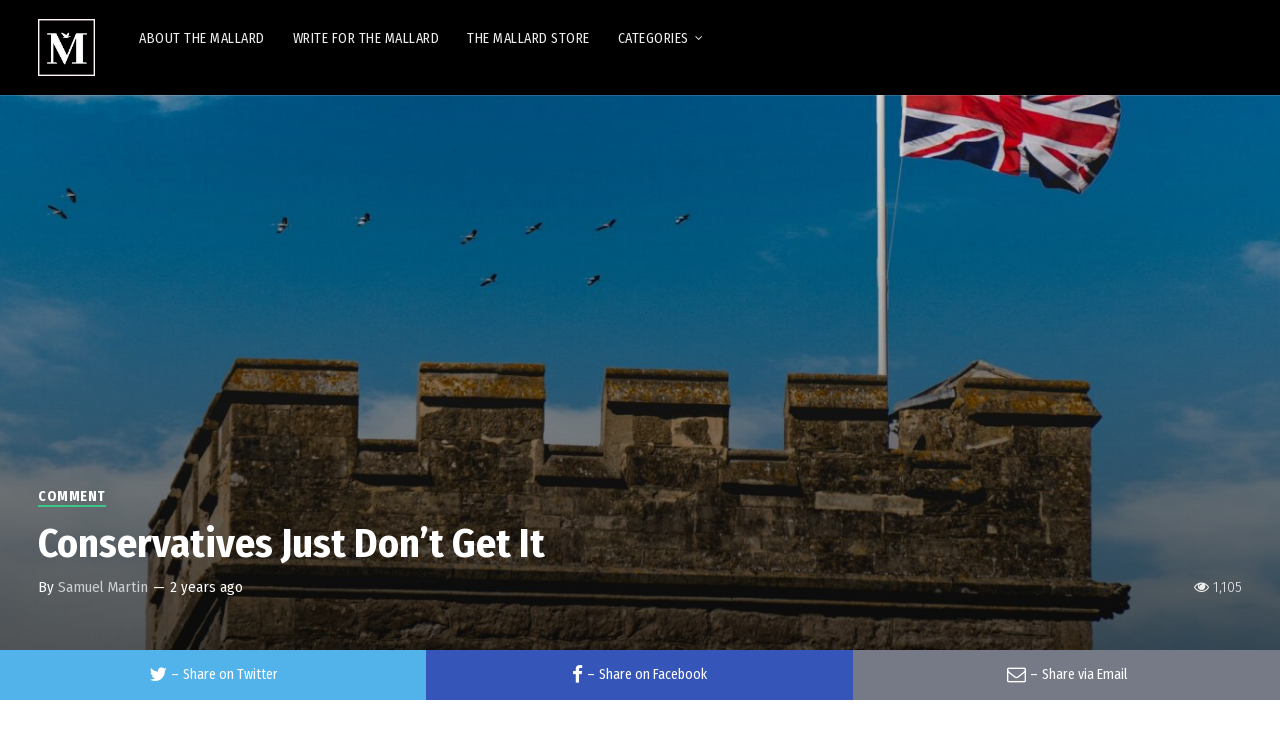

--- FILE ---
content_type: text/html; charset=UTF-8
request_url: https://mallarduk.com/2023/10/conservatives-just-dont-get-it/
body_size: 42476
content:
<!doctype html>
<html dir="ltr" lang="en-GB" prefix="og: https://ogp.me/ns#">
<head>
	<meta charset="UTF-8">
	<meta name="viewport" content="width=device-width, initial-scale=1">
			<meta property="og:title" content="Conservatives Just Don&#8217;t Get It" />
	<meta property="og:site_name" content="The Mallard" />
		<meta name="twitter:image" content="https://mallarduk.com/wp-content/uploads/2023/10/jack-lucas-smith-3ZhmaE2LWyw-unsplash-800x450.jpg" />
	<meta property="og:image" content="https://mallarduk.com/wp-content/uploads/2023/10/jack-lucas-smith-3ZhmaE2LWyw-unsplash-800x450.jpg" />
	<meta property="og:image:secure_url" content="https://mallarduk.com/wp-content/uploads/2023/10/jack-lucas-smith-3ZhmaE2LWyw-unsplash-800x450.jpg" />
			<link rel="profile" href="http://gmpg.org/xfn/11">
	<link rel="pingback" href="https://mallarduk.com/xmlrpc.php" />
		<style>img:is([sizes="auto" i], [sizes^="auto," i]) { contain-intrinsic-size: 3000px 1500px }</style>
	
		<!-- All in One SEO 4.9.3 - aioseo.com -->
	<meta name="description" content="This article was originally published in April 2020. “It is always said that a man grows more conservative as he grows older; but for my part, I feel myself in many ways growing more and more revolutionary” – G.K. Chesterton. One should never attempt to fight the enemy on his home turf. Unfortunately, conservatives have" />
	<meta name="robots" content="max-image-preview:large" />
	<meta name="author" content="Samuel Martin"/>
	<link rel="canonical" href="https://mallarduk.com/2023/10/conservatives-just-dont-get-it/" />
	<meta name="generator" content="All in One SEO (AIOSEO) 4.9.3" />
		<meta property="og:locale" content="en_GB" />
		<meta property="og:site_name" content="The Mallard - Publishing new, dynamic, and passionate socio-political commentary. Est 2016" />
		<meta property="og:type" content="article" />
		<meta property="og:title" content="Conservatives Just Don’t Get It - The Mallard" />
		<meta property="og:description" content="This article was originally published in April 2020. “It is always said that a man grows more conservative as he grows older; but for my part, I feel myself in many ways growing more and more revolutionary” – G.K. Chesterton. One should never attempt to fight the enemy on his home turf. Unfortunately, conservatives have" />
		<meta property="og:url" content="https://mallarduk.com/2023/10/conservatives-just-dont-get-it/" />
		<meta property="article:published_time" content="2023-10-05T00:39:49+00:00" />
		<meta property="article:modified_time" content="2023-10-05T00:39:49+00:00" />
		<meta name="twitter:card" content="summary_large_image" />
		<meta name="twitter:site" content="@ukmallard" />
		<meta name="twitter:title" content="Conservatives Just Don’t Get It - The Mallard" />
		<meta name="twitter:description" content="This article was originally published in April 2020. “It is always said that a man grows more conservative as he grows older; but for my part, I feel myself in many ways growing more and more revolutionary” – G.K. Chesterton. One should never attempt to fight the enemy on his home turf. Unfortunately, conservatives have" />
		<meta name="twitter:creator" content="@ukmallard" />
		<meta name="twitter:label1" content="Written by" />
		<meta name="twitter:data1" content="Samuel Martin" />
		<meta name="twitter:label2" content="Est. reading time" />
		<meta name="twitter:data2" content="16 minutes" />
		<script type="application/ld+json" class="aioseo-schema">
			{"@context":"https:\/\/schema.org","@graph":[{"@type":"BlogPosting","@id":"https:\/\/mallarduk.com\/2023\/10\/conservatives-just-dont-get-it\/#blogposting","name":"Conservatives Just Don\u2019t Get It - The Mallard","headline":"Conservatives Just Don&#8217;t Get It","author":{"@id":"https:\/\/mallarduk.com\/author\/samuel-martin\/#author"},"publisher":{"@id":"https:\/\/mallarduk.com\/#organization"},"image":{"@type":"ImageObject","url":"https:\/\/mallarduk.com\/wp-content\/uploads\/2023\/10\/jack-lucas-smith-3ZhmaE2LWyw-unsplash.jpg","width":2364,"height":1773},"datePublished":"2023-10-05T00:39:49+00:00","dateModified":"2023-10-05T00:39:49+00:00","inLanguage":"en-GB","mainEntityOfPage":{"@id":"https:\/\/mallarduk.com\/2023\/10\/conservatives-just-dont-get-it\/#webpage"},"isPartOf":{"@id":"https:\/\/mallarduk.com\/2023\/10\/conservatives-just-dont-get-it\/#webpage"},"articleSection":"Comment, action, conservatives, culture war, politics, featured, kino"},{"@type":"BreadcrumbList","@id":"https:\/\/mallarduk.com\/2023\/10\/conservatives-just-dont-get-it\/#breadcrumblist","itemListElement":[{"@type":"ListItem","@id":"https:\/\/mallarduk.com#listItem","position":1,"name":"Home","item":"https:\/\/mallarduk.com","nextItem":{"@type":"ListItem","@id":"https:\/\/mallarduk.com\/category\/comment\/#listItem","name":"Comment"}},{"@type":"ListItem","@id":"https:\/\/mallarduk.com\/category\/comment\/#listItem","position":2,"name":"Comment","item":"https:\/\/mallarduk.com\/category\/comment\/","nextItem":{"@type":"ListItem","@id":"https:\/\/mallarduk.com\/2023\/10\/conservatives-just-dont-get-it\/#listItem","name":"Conservatives Just Don&#8217;t Get It"},"previousItem":{"@type":"ListItem","@id":"https:\/\/mallarduk.com#listItem","name":"Home"}},{"@type":"ListItem","@id":"https:\/\/mallarduk.com\/2023\/10\/conservatives-just-dont-get-it\/#listItem","position":3,"name":"Conservatives Just Don&#8217;t Get It","previousItem":{"@type":"ListItem","@id":"https:\/\/mallarduk.com\/category\/comment\/#listItem","name":"Comment"}}]},{"@type":"Organization","@id":"https:\/\/mallarduk.com\/#organization","name":"The Mallard","description":"Publishing new, dynamic, and passionate socio-political commentary. Est 2016","url":"https:\/\/mallarduk.com\/","sameAs":["https:\/\/twitter.com\/ukmallard"]},{"@type":"Person","@id":"https:\/\/mallarduk.com\/author\/samuel-martin\/#author","url":"https:\/\/mallarduk.com\/author\/samuel-martin\/","name":"Samuel Martin","image":{"@type":"ImageObject","@id":"https:\/\/mallarduk.com\/2023\/10\/conservatives-just-dont-get-it\/#authorImage","url":"https:\/\/secure.gravatar.com\/avatar\/546e3212d17545ebd9741c384536a99ed201cc3363047292b5e6a1696b92f172?s=96&d=mm&r=g","width":96,"height":96,"caption":"Samuel Martin"}},{"@type":"WebPage","@id":"https:\/\/mallarduk.com\/2023\/10\/conservatives-just-dont-get-it\/#webpage","url":"https:\/\/mallarduk.com\/2023\/10\/conservatives-just-dont-get-it\/","name":"Conservatives Just Don\u2019t Get It - The Mallard","description":"This article was originally published in April 2020. \u201cIt is always said that a man grows more conservative as he grows older; but for my part, I feel myself in many ways growing more and more revolutionary\u201d \u2013 G.K. Chesterton. One should never attempt to fight the enemy on his home turf. Unfortunately, conservatives have","inLanguage":"en-GB","isPartOf":{"@id":"https:\/\/mallarduk.com\/#website"},"breadcrumb":{"@id":"https:\/\/mallarduk.com\/2023\/10\/conservatives-just-dont-get-it\/#breadcrumblist"},"author":{"@id":"https:\/\/mallarduk.com\/author\/samuel-martin\/#author"},"creator":{"@id":"https:\/\/mallarduk.com\/author\/samuel-martin\/#author"},"image":{"@type":"ImageObject","url":"https:\/\/mallarduk.com\/wp-content\/uploads\/2023\/10\/jack-lucas-smith-3ZhmaE2LWyw-unsplash.jpg","@id":"https:\/\/mallarduk.com\/2023\/10\/conservatives-just-dont-get-it\/#mainImage","width":2364,"height":1773},"primaryImageOfPage":{"@id":"https:\/\/mallarduk.com\/2023\/10\/conservatives-just-dont-get-it\/#mainImage"},"datePublished":"2023-10-05T00:39:49+00:00","dateModified":"2023-10-05T00:39:49+00:00"},{"@type":"WebSite","@id":"https:\/\/mallarduk.com\/#website","url":"https:\/\/mallarduk.com\/","name":"The Mallard","description":"Publishing new, dynamic, and passionate socio-political commentary. Est 2016","inLanguage":"en-GB","publisher":{"@id":"https:\/\/mallarduk.com\/#organization"}}]}
		</script>
		<!-- All in One SEO -->


	<!-- This site is optimized with the Yoast SEO plugin v26.8 - https://yoast.com/product/yoast-seo-wordpress/ -->
	<title>Conservatives Just Don’t Get It - The Mallard</title>
	<link rel="canonical" href="https://mallarduk.com/2023/10/conservatives-just-dont-get-it/" />
	<meta property="og:locale" content="en_GB" />
	<meta property="og:type" content="article" />
	<meta property="og:title" content="Conservatives Just Don&#039;t Get It - The Mallard" />
	<meta property="og:description" content="This article was originally published in April 2020. “It is always said that a man grows more conservative as he grows older; but for my part, I feel myself in many ways growing more and more revolutionary” – G.K. Chesterton. One should never attempt to fight the enemy on his home turf. Unfortunately, conservatives have [&hellip;]" />
	<meta property="og:url" content="https://mallarduk.com/2023/10/conservatives-just-dont-get-it/" />
	<meta property="og:site_name" content="The Mallard" />
	<meta property="article:publisher" content="https://www.facebook.com/mallarduk/" />
	<meta property="article:published_time" content="2023-10-05T00:39:49+00:00" />
	<meta property="og:image" content="https://mallarduk.com/wp-content/uploads/2023/10/jack-lucas-smith-3ZhmaE2LWyw-unsplash.jpg" />
	<meta property="og:image:width" content="2364" />
	<meta property="og:image:height" content="1773" />
	<meta property="og:image:type" content="image/jpeg" />
	<meta name="author" content="Samuel Martin" />
	<meta name="twitter:card" content="summary_large_image" />
	<meta name="twitter:creator" content="@UKMallard" />
	<meta name="twitter:site" content="@UKMallard" />
	<meta name="twitter:label1" content="Written by" />
	<meta name="twitter:data1" content="Samuel Martin" />
	<meta name="twitter:label2" content="Estimated reading time" />
	<meta name="twitter:data2" content="15 minutes" />
	<script type="application/ld+json" class="yoast-schema-graph">{"@context":"https://schema.org","@graph":[{"@type":"Article","@id":"https://mallarduk.com/2023/10/conservatives-just-dont-get-it/#article","isPartOf":{"@id":"https://mallarduk.com/2023/10/conservatives-just-dont-get-it/"},"author":{"name":"Samuel Martin","@id":"https://mallarduk.com/#/schema/person/8ebcc2f6755c6da7e34034f060b7a92e"},"headline":"Conservatives Just Don&#8217;t Get It","datePublished":"2023-10-05T00:39:49+00:00","mainEntityOfPage":{"@id":"https://mallarduk.com/2023/10/conservatives-just-dont-get-it/"},"wordCount":3253,"commentCount":0,"publisher":{"@id":"https://mallarduk.com/#organization"},"image":{"@id":"https://mallarduk.com/2023/10/conservatives-just-dont-get-it/#primaryimage"},"thumbnailUrl":"https://mallarduk.com/wp-content/uploads/2023/10/jack-lucas-smith-3ZhmaE2LWyw-unsplash.jpg","keywords":["action","conservatives","culture war","politics"],"articleSection":["Comment"],"inLanguage":"en-GB","potentialAction":[{"@type":"CommentAction","name":"Comment","target":["https://mallarduk.com/2023/10/conservatives-just-dont-get-it/#respond"]}]},{"@type":"WebPage","@id":"https://mallarduk.com/2023/10/conservatives-just-dont-get-it/","url":"https://mallarduk.com/2023/10/conservatives-just-dont-get-it/","name":"Conservatives Just Don't Get It - The Mallard","isPartOf":{"@id":"https://mallarduk.com/#website"},"primaryImageOfPage":{"@id":"https://mallarduk.com/2023/10/conservatives-just-dont-get-it/#primaryimage"},"image":{"@id":"https://mallarduk.com/2023/10/conservatives-just-dont-get-it/#primaryimage"},"thumbnailUrl":"https://mallarduk.com/wp-content/uploads/2023/10/jack-lucas-smith-3ZhmaE2LWyw-unsplash.jpg","datePublished":"2023-10-05T00:39:49+00:00","breadcrumb":{"@id":"https://mallarduk.com/2023/10/conservatives-just-dont-get-it/#breadcrumb"},"inLanguage":"en-GB","potentialAction":[{"@type":"ReadAction","target":["https://mallarduk.com/2023/10/conservatives-just-dont-get-it/"]}]},{"@type":"ImageObject","inLanguage":"en-GB","@id":"https://mallarduk.com/2023/10/conservatives-just-dont-get-it/#primaryimage","url":"https://mallarduk.com/wp-content/uploads/2023/10/jack-lucas-smith-3ZhmaE2LWyw-unsplash.jpg","contentUrl":"https://mallarduk.com/wp-content/uploads/2023/10/jack-lucas-smith-3ZhmaE2LWyw-unsplash.jpg","width":2364,"height":1773},{"@type":"BreadcrumbList","@id":"https://mallarduk.com/2023/10/conservatives-just-dont-get-it/#breadcrumb","itemListElement":[{"@type":"ListItem","position":1,"name":"Home","item":"https://mallarduk.com/"},{"@type":"ListItem","position":2,"name":"Conservatives Just Don&#8217;t Get It"}]},{"@type":"WebSite","@id":"https://mallarduk.com/#website","url":"https://mallarduk.com/","name":"The Mallard","description":"Publishing new, dynamic, and passionate socio-political commentary. Est 2016","publisher":{"@id":"https://mallarduk.com/#organization"},"potentialAction":[{"@type":"SearchAction","target":{"@type":"EntryPoint","urlTemplate":"https://mallarduk.com/?s={search_term_string}"},"query-input":{"@type":"PropertyValueSpecification","valueRequired":true,"valueName":"search_term_string"}}],"inLanguage":"en-GB"},{"@type":"Organization","@id":"https://mallarduk.com/#organization","name":"The Mallard","url":"https://mallarduk.com/","logo":{"@type":"ImageObject","inLanguage":"en-GB","@id":"https://mallarduk.com/#/schema/logo/image/","url":"https://mallarduk.com/wp-content/uploads/2022/12/cropped-Logo-White.png","contentUrl":"https://mallarduk.com/wp-content/uploads/2022/12/cropped-Logo-White.png","width":2342,"height":935,"caption":"The Mallard"},"image":{"@id":"https://mallarduk.com/#/schema/logo/image/"},"sameAs":["https://www.facebook.com/mallarduk/","https://x.com/UKMallard"]},{"@type":"Person","@id":"https://mallarduk.com/#/schema/person/8ebcc2f6755c6da7e34034f060b7a92e","name":"Samuel Martin","image":{"@type":"ImageObject","inLanguage":"en-GB","@id":"https://mallarduk.com/#/schema/person/image/","url":"https://secure.gravatar.com/avatar/546e3212d17545ebd9741c384536a99ed201cc3363047292b5e6a1696b92f172?s=96&d=mm&r=g","contentUrl":"https://secure.gravatar.com/avatar/546e3212d17545ebd9741c384536a99ed201cc3363047292b5e6a1696b92f172?s=96&d=mm&r=g","caption":"Samuel Martin"},"url":"https://mallarduk.com/author/samuel-martin/"}]}</script>
	<!-- / Yoast SEO plugin. -->


<link rel='dns-prefetch' href='//fonts.googleapis.com' />
<link rel="alternate" type="application/rss+xml" title="The Mallard &raquo; Feed" href="https://mallarduk.com/feed/" />
<link rel="alternate" type="application/rss+xml" title="The Mallard &raquo; Comments Feed" href="https://mallarduk.com/comments/feed/" />
		<!-- This site uses the Google Analytics by MonsterInsights plugin v9.11.1 - Using Analytics tracking - https://www.monsterinsights.com/ -->
							<script src="//www.googletagmanager.com/gtag/js?id=G-K52HZNCEP0"  data-cfasync="false" data-wpfc-render="false" type="text/javascript" async></script>
			<script data-cfasync="false" data-wpfc-render="false" type="text/javascript">
				var mi_version = '9.11.1';
				var mi_track_user = true;
				var mi_no_track_reason = '';
								var MonsterInsightsDefaultLocations = {"page_location":"https:\/\/mallarduk.com\/2023\/10\/conservatives-just-dont-get-it\/"};
								if ( typeof MonsterInsightsPrivacyGuardFilter === 'function' ) {
					var MonsterInsightsLocations = (typeof MonsterInsightsExcludeQuery === 'object') ? MonsterInsightsPrivacyGuardFilter( MonsterInsightsExcludeQuery ) : MonsterInsightsPrivacyGuardFilter( MonsterInsightsDefaultLocations );
				} else {
					var MonsterInsightsLocations = (typeof MonsterInsightsExcludeQuery === 'object') ? MonsterInsightsExcludeQuery : MonsterInsightsDefaultLocations;
				}

								var disableStrs = [
										'ga-disable-G-K52HZNCEP0',
									];

				/* Function to detect opted out users */
				function __gtagTrackerIsOptedOut() {
					for (var index = 0; index < disableStrs.length; index++) {
						if (document.cookie.indexOf(disableStrs[index] + '=true') > -1) {
							return true;
						}
					}

					return false;
				}

				/* Disable tracking if the opt-out cookie exists. */
				if (__gtagTrackerIsOptedOut()) {
					for (var index = 0; index < disableStrs.length; index++) {
						window[disableStrs[index]] = true;
					}
				}

				/* Opt-out function */
				function __gtagTrackerOptout() {
					for (var index = 0; index < disableStrs.length; index++) {
						document.cookie = disableStrs[index] + '=true; expires=Thu, 31 Dec 2099 23:59:59 UTC; path=/';
						window[disableStrs[index]] = true;
					}
				}

				if ('undefined' === typeof gaOptout) {
					function gaOptout() {
						__gtagTrackerOptout();
					}
				}
								window.dataLayer = window.dataLayer || [];

				window.MonsterInsightsDualTracker = {
					helpers: {},
					trackers: {},
				};
				if (mi_track_user) {
					function __gtagDataLayer() {
						dataLayer.push(arguments);
					}

					function __gtagTracker(type, name, parameters) {
						if (!parameters) {
							parameters = {};
						}

						if (parameters.send_to) {
							__gtagDataLayer.apply(null, arguments);
							return;
						}

						if (type === 'event') {
														parameters.send_to = monsterinsights_frontend.v4_id;
							var hookName = name;
							if (typeof parameters['event_category'] !== 'undefined') {
								hookName = parameters['event_category'] + ':' + name;
							}

							if (typeof MonsterInsightsDualTracker.trackers[hookName] !== 'undefined') {
								MonsterInsightsDualTracker.trackers[hookName](parameters);
							} else {
								__gtagDataLayer('event', name, parameters);
							}
							
						} else {
							__gtagDataLayer.apply(null, arguments);
						}
					}

					__gtagTracker('js', new Date());
					__gtagTracker('set', {
						'developer_id.dZGIzZG': true,
											});
					if ( MonsterInsightsLocations.page_location ) {
						__gtagTracker('set', MonsterInsightsLocations);
					}
										__gtagTracker('config', 'G-K52HZNCEP0', {"forceSSL":"true","link_attribution":"true"} );
										window.gtag = __gtagTracker;										(function () {
						/* https://developers.google.com/analytics/devguides/collection/analyticsjs/ */
						/* ga and __gaTracker compatibility shim. */
						var noopfn = function () {
							return null;
						};
						var newtracker = function () {
							return new Tracker();
						};
						var Tracker = function () {
							return null;
						};
						var p = Tracker.prototype;
						p.get = noopfn;
						p.set = noopfn;
						p.send = function () {
							var args = Array.prototype.slice.call(arguments);
							args.unshift('send');
							__gaTracker.apply(null, args);
						};
						var __gaTracker = function () {
							var len = arguments.length;
							if (len === 0) {
								return;
							}
							var f = arguments[len - 1];
							if (typeof f !== 'object' || f === null || typeof f.hitCallback !== 'function') {
								if ('send' === arguments[0]) {
									var hitConverted, hitObject = false, action;
									if ('event' === arguments[1]) {
										if ('undefined' !== typeof arguments[3]) {
											hitObject = {
												'eventAction': arguments[3],
												'eventCategory': arguments[2],
												'eventLabel': arguments[4],
												'value': arguments[5] ? arguments[5] : 1,
											}
										}
									}
									if ('pageview' === arguments[1]) {
										if ('undefined' !== typeof arguments[2]) {
											hitObject = {
												'eventAction': 'page_view',
												'page_path': arguments[2],
											}
										}
									}
									if (typeof arguments[2] === 'object') {
										hitObject = arguments[2];
									}
									if (typeof arguments[5] === 'object') {
										Object.assign(hitObject, arguments[5]);
									}
									if ('undefined' !== typeof arguments[1].hitType) {
										hitObject = arguments[1];
										if ('pageview' === hitObject.hitType) {
											hitObject.eventAction = 'page_view';
										}
									}
									if (hitObject) {
										action = 'timing' === arguments[1].hitType ? 'timing_complete' : hitObject.eventAction;
										hitConverted = mapArgs(hitObject);
										__gtagTracker('event', action, hitConverted);
									}
								}
								return;
							}

							function mapArgs(args) {
								var arg, hit = {};
								var gaMap = {
									'eventCategory': 'event_category',
									'eventAction': 'event_action',
									'eventLabel': 'event_label',
									'eventValue': 'event_value',
									'nonInteraction': 'non_interaction',
									'timingCategory': 'event_category',
									'timingVar': 'name',
									'timingValue': 'value',
									'timingLabel': 'event_label',
									'page': 'page_path',
									'location': 'page_location',
									'title': 'page_title',
									'referrer' : 'page_referrer',
								};
								for (arg in args) {
																		if (!(!args.hasOwnProperty(arg) || !gaMap.hasOwnProperty(arg))) {
										hit[gaMap[arg]] = args[arg];
									} else {
										hit[arg] = args[arg];
									}
								}
								return hit;
							}

							try {
								f.hitCallback();
							} catch (ex) {
							}
						};
						__gaTracker.create = newtracker;
						__gaTracker.getByName = newtracker;
						__gaTracker.getAll = function () {
							return [];
						};
						__gaTracker.remove = noopfn;
						__gaTracker.loaded = true;
						window['__gaTracker'] = __gaTracker;
					})();
									} else {
										console.log("");
					(function () {
						function __gtagTracker() {
							return null;
						}

						window['__gtagTracker'] = __gtagTracker;
						window['gtag'] = __gtagTracker;
					})();
									}
			</script>
							<!-- / Google Analytics by MonsterInsights -->
		<script type="text/javascript">
/* <![CDATA[ */
window._wpemojiSettings = {"baseUrl":"https:\/\/s.w.org\/images\/core\/emoji\/16.0.1\/72x72\/","ext":".png","svgUrl":"https:\/\/s.w.org\/images\/core\/emoji\/16.0.1\/svg\/","svgExt":".svg","source":{"concatemoji":"https:\/\/mallarduk.com\/wp-includes\/js\/wp-emoji-release.min.js?ver=6.8.3"}};
/*! This file is auto-generated */
!function(s,n){var o,i,e;function c(e){try{var t={supportTests:e,timestamp:(new Date).valueOf()};sessionStorage.setItem(o,JSON.stringify(t))}catch(e){}}function p(e,t,n){e.clearRect(0,0,e.canvas.width,e.canvas.height),e.fillText(t,0,0);var t=new Uint32Array(e.getImageData(0,0,e.canvas.width,e.canvas.height).data),a=(e.clearRect(0,0,e.canvas.width,e.canvas.height),e.fillText(n,0,0),new Uint32Array(e.getImageData(0,0,e.canvas.width,e.canvas.height).data));return t.every(function(e,t){return e===a[t]})}function u(e,t){e.clearRect(0,0,e.canvas.width,e.canvas.height),e.fillText(t,0,0);for(var n=e.getImageData(16,16,1,1),a=0;a<n.data.length;a++)if(0!==n.data[a])return!1;return!0}function f(e,t,n,a){switch(t){case"flag":return n(e,"\ud83c\udff3\ufe0f\u200d\u26a7\ufe0f","\ud83c\udff3\ufe0f\u200b\u26a7\ufe0f")?!1:!n(e,"\ud83c\udde8\ud83c\uddf6","\ud83c\udde8\u200b\ud83c\uddf6")&&!n(e,"\ud83c\udff4\udb40\udc67\udb40\udc62\udb40\udc65\udb40\udc6e\udb40\udc67\udb40\udc7f","\ud83c\udff4\u200b\udb40\udc67\u200b\udb40\udc62\u200b\udb40\udc65\u200b\udb40\udc6e\u200b\udb40\udc67\u200b\udb40\udc7f");case"emoji":return!a(e,"\ud83e\udedf")}return!1}function g(e,t,n,a){var r="undefined"!=typeof WorkerGlobalScope&&self instanceof WorkerGlobalScope?new OffscreenCanvas(300,150):s.createElement("canvas"),o=r.getContext("2d",{willReadFrequently:!0}),i=(o.textBaseline="top",o.font="600 32px Arial",{});return e.forEach(function(e){i[e]=t(o,e,n,a)}),i}function t(e){var t=s.createElement("script");t.src=e,t.defer=!0,s.head.appendChild(t)}"undefined"!=typeof Promise&&(o="wpEmojiSettingsSupports",i=["flag","emoji"],n.supports={everything:!0,everythingExceptFlag:!0},e=new Promise(function(e){s.addEventListener("DOMContentLoaded",e,{once:!0})}),new Promise(function(t){var n=function(){try{var e=JSON.parse(sessionStorage.getItem(o));if("object"==typeof e&&"number"==typeof e.timestamp&&(new Date).valueOf()<e.timestamp+604800&&"object"==typeof e.supportTests)return e.supportTests}catch(e){}return null}();if(!n){if("undefined"!=typeof Worker&&"undefined"!=typeof OffscreenCanvas&&"undefined"!=typeof URL&&URL.createObjectURL&&"undefined"!=typeof Blob)try{var e="postMessage("+g.toString()+"("+[JSON.stringify(i),f.toString(),p.toString(),u.toString()].join(",")+"));",a=new Blob([e],{type:"text/javascript"}),r=new Worker(URL.createObjectURL(a),{name:"wpTestEmojiSupports"});return void(r.onmessage=function(e){c(n=e.data),r.terminate(),t(n)})}catch(e){}c(n=g(i,f,p,u))}t(n)}).then(function(e){for(var t in e)n.supports[t]=e[t],n.supports.everything=n.supports.everything&&n.supports[t],"flag"!==t&&(n.supports.everythingExceptFlag=n.supports.everythingExceptFlag&&n.supports[t]);n.supports.everythingExceptFlag=n.supports.everythingExceptFlag&&!n.supports.flag,n.DOMReady=!1,n.readyCallback=function(){n.DOMReady=!0}}).then(function(){return e}).then(function(){var e;n.supports.everything||(n.readyCallback(),(e=n.source||{}).concatemoji?t(e.concatemoji):e.wpemoji&&e.twemoji&&(t(e.twemoji),t(e.wpemoji)))}))}((window,document),window._wpemojiSettings);
/* ]]> */
</script>
<link rel='stylesheet' id='dashicons-css' href='https://mallarduk.com/wp-includes/css/dashicons.min.css?ver=6.8.3' type='text/css' media='all' />
<link rel='stylesheet' id='post-views-counter-frontend-css' href='https://mallarduk.com/wp-content/plugins/post-views-counter/css/frontend.css?ver=1.7.3' type='text/css' media='all' />
<style id='wp-emoji-styles-inline-css' type='text/css'>

	img.wp-smiley, img.emoji {
		display: inline !important;
		border: none !important;
		box-shadow: none !important;
		height: 1em !important;
		width: 1em !important;
		margin: 0 0.07em !important;
		vertical-align: -0.1em !important;
		background: none !important;
		padding: 0 !important;
	}
</style>
<link rel='stylesheet' id='wp-block-library-css' href='https://mallarduk.com/wp-includes/css/dist/block-library/style.min.css?ver=6.8.3' type='text/css' media='all' />
<style id='classic-theme-styles-inline-css' type='text/css'>
/*! This file is auto-generated */
.wp-block-button__link{color:#fff;background-color:#32373c;border-radius:9999px;box-shadow:none;text-decoration:none;padding:calc(.667em + 2px) calc(1.333em + 2px);font-size:1.125em}.wp-block-file__button{background:#32373c;color:#fff;text-decoration:none}
</style>
<link rel='stylesheet' id='aioseo/css/src/vue/standalone/blocks/table-of-contents/global.scss-css' href='https://mallarduk.com/wp-content/plugins/all-in-one-seo-pack/dist/Lite/assets/css/table-of-contents/global.e90f6d47.css?ver=4.9.3' type='text/css' media='all' />
<link rel='stylesheet' id='coblocks-frontend-css' href='https://mallarduk.com/wp-content/plugins/coblocks/dist/style-coblocks-1.css?ver=3.1.16' type='text/css' media='all' />
<link rel='stylesheet' id='coblocks-extensions-css' href='https://mallarduk.com/wp-content/plugins/coblocks/dist/style-coblocks-extensions.css?ver=3.1.16' type='text/css' media='all' />
<link rel='stylesheet' id='coblocks-animation-css' href='https://mallarduk.com/wp-content/plugins/coblocks/dist/style-coblocks-animation.css?ver=2677611078ee87eb3b1c' type='text/css' media='all' />
<style id='global-styles-inline-css' type='text/css'>
:root{--wp--preset--aspect-ratio--square: 1;--wp--preset--aspect-ratio--4-3: 4/3;--wp--preset--aspect-ratio--3-4: 3/4;--wp--preset--aspect-ratio--3-2: 3/2;--wp--preset--aspect-ratio--2-3: 2/3;--wp--preset--aspect-ratio--16-9: 16/9;--wp--preset--aspect-ratio--9-16: 9/16;--wp--preset--color--black: #000000;--wp--preset--color--cyan-bluish-gray: #abb8c3;--wp--preset--color--white: #ffffff;--wp--preset--color--pale-pink: #f78da7;--wp--preset--color--vivid-red: #cf2e2e;--wp--preset--color--luminous-vivid-orange: #ff6900;--wp--preset--color--luminous-vivid-amber: #fcb900;--wp--preset--color--light-green-cyan: #7bdcb5;--wp--preset--color--vivid-green-cyan: #00d084;--wp--preset--color--pale-cyan-blue: #8ed1fc;--wp--preset--color--vivid-cyan-blue: #0693e3;--wp--preset--color--vivid-purple: #9b51e0;--wp--preset--gradient--vivid-cyan-blue-to-vivid-purple: linear-gradient(135deg,rgba(6,147,227,1) 0%,rgb(155,81,224) 100%);--wp--preset--gradient--light-green-cyan-to-vivid-green-cyan: linear-gradient(135deg,rgb(122,220,180) 0%,rgb(0,208,130) 100%);--wp--preset--gradient--luminous-vivid-amber-to-luminous-vivid-orange: linear-gradient(135deg,rgba(252,185,0,1) 0%,rgba(255,105,0,1) 100%);--wp--preset--gradient--luminous-vivid-orange-to-vivid-red: linear-gradient(135deg,rgba(255,105,0,1) 0%,rgb(207,46,46) 100%);--wp--preset--gradient--very-light-gray-to-cyan-bluish-gray: linear-gradient(135deg,rgb(238,238,238) 0%,rgb(169,184,195) 100%);--wp--preset--gradient--cool-to-warm-spectrum: linear-gradient(135deg,rgb(74,234,220) 0%,rgb(151,120,209) 20%,rgb(207,42,186) 40%,rgb(238,44,130) 60%,rgb(251,105,98) 80%,rgb(254,248,76) 100%);--wp--preset--gradient--blush-light-purple: linear-gradient(135deg,rgb(255,206,236) 0%,rgb(152,150,240) 100%);--wp--preset--gradient--blush-bordeaux: linear-gradient(135deg,rgb(254,205,165) 0%,rgb(254,45,45) 50%,rgb(107,0,62) 100%);--wp--preset--gradient--luminous-dusk: linear-gradient(135deg,rgb(255,203,112) 0%,rgb(199,81,192) 50%,rgb(65,88,208) 100%);--wp--preset--gradient--pale-ocean: linear-gradient(135deg,rgb(255,245,203) 0%,rgb(182,227,212) 50%,rgb(51,167,181) 100%);--wp--preset--gradient--electric-grass: linear-gradient(135deg,rgb(202,248,128) 0%,rgb(113,206,126) 100%);--wp--preset--gradient--midnight: linear-gradient(135deg,rgb(2,3,129) 0%,rgb(40,116,252) 100%);--wp--preset--font-size--small: 13px;--wp--preset--font-size--medium: 20px;--wp--preset--font-size--large: 36px;--wp--preset--font-size--x-large: 42px;--wp--preset--spacing--20: 0.44rem;--wp--preset--spacing--30: 0.67rem;--wp--preset--spacing--40: 1rem;--wp--preset--spacing--50: 1.5rem;--wp--preset--spacing--60: 2.25rem;--wp--preset--spacing--70: 3.38rem;--wp--preset--spacing--80: 5.06rem;--wp--preset--shadow--natural: 6px 6px 9px rgba(0, 0, 0, 0.2);--wp--preset--shadow--deep: 12px 12px 50px rgba(0, 0, 0, 0.4);--wp--preset--shadow--sharp: 6px 6px 0px rgba(0, 0, 0, 0.2);--wp--preset--shadow--outlined: 6px 6px 0px -3px rgba(255, 255, 255, 1), 6px 6px rgba(0, 0, 0, 1);--wp--preset--shadow--crisp: 6px 6px 0px rgba(0, 0, 0, 1);}:where(.is-layout-flex){gap: 0.5em;}:where(.is-layout-grid){gap: 0.5em;}body .is-layout-flex{display: flex;}.is-layout-flex{flex-wrap: wrap;align-items: center;}.is-layout-flex > :is(*, div){margin: 0;}body .is-layout-grid{display: grid;}.is-layout-grid > :is(*, div){margin: 0;}:where(.wp-block-columns.is-layout-flex){gap: 2em;}:where(.wp-block-columns.is-layout-grid){gap: 2em;}:where(.wp-block-post-template.is-layout-flex){gap: 1.25em;}:where(.wp-block-post-template.is-layout-grid){gap: 1.25em;}.has-black-color{color: var(--wp--preset--color--black) !important;}.has-cyan-bluish-gray-color{color: var(--wp--preset--color--cyan-bluish-gray) !important;}.has-white-color{color: var(--wp--preset--color--white) !important;}.has-pale-pink-color{color: var(--wp--preset--color--pale-pink) !important;}.has-vivid-red-color{color: var(--wp--preset--color--vivid-red) !important;}.has-luminous-vivid-orange-color{color: var(--wp--preset--color--luminous-vivid-orange) !important;}.has-luminous-vivid-amber-color{color: var(--wp--preset--color--luminous-vivid-amber) !important;}.has-light-green-cyan-color{color: var(--wp--preset--color--light-green-cyan) !important;}.has-vivid-green-cyan-color{color: var(--wp--preset--color--vivid-green-cyan) !important;}.has-pale-cyan-blue-color{color: var(--wp--preset--color--pale-cyan-blue) !important;}.has-vivid-cyan-blue-color{color: var(--wp--preset--color--vivid-cyan-blue) !important;}.has-vivid-purple-color{color: var(--wp--preset--color--vivid-purple) !important;}.has-black-background-color{background-color: var(--wp--preset--color--black) !important;}.has-cyan-bluish-gray-background-color{background-color: var(--wp--preset--color--cyan-bluish-gray) !important;}.has-white-background-color{background-color: var(--wp--preset--color--white) !important;}.has-pale-pink-background-color{background-color: var(--wp--preset--color--pale-pink) !important;}.has-vivid-red-background-color{background-color: var(--wp--preset--color--vivid-red) !important;}.has-luminous-vivid-orange-background-color{background-color: var(--wp--preset--color--luminous-vivid-orange) !important;}.has-luminous-vivid-amber-background-color{background-color: var(--wp--preset--color--luminous-vivid-amber) !important;}.has-light-green-cyan-background-color{background-color: var(--wp--preset--color--light-green-cyan) !important;}.has-vivid-green-cyan-background-color{background-color: var(--wp--preset--color--vivid-green-cyan) !important;}.has-pale-cyan-blue-background-color{background-color: var(--wp--preset--color--pale-cyan-blue) !important;}.has-vivid-cyan-blue-background-color{background-color: var(--wp--preset--color--vivid-cyan-blue) !important;}.has-vivid-purple-background-color{background-color: var(--wp--preset--color--vivid-purple) !important;}.has-black-border-color{border-color: var(--wp--preset--color--black) !important;}.has-cyan-bluish-gray-border-color{border-color: var(--wp--preset--color--cyan-bluish-gray) !important;}.has-white-border-color{border-color: var(--wp--preset--color--white) !important;}.has-pale-pink-border-color{border-color: var(--wp--preset--color--pale-pink) !important;}.has-vivid-red-border-color{border-color: var(--wp--preset--color--vivid-red) !important;}.has-luminous-vivid-orange-border-color{border-color: var(--wp--preset--color--luminous-vivid-orange) !important;}.has-luminous-vivid-amber-border-color{border-color: var(--wp--preset--color--luminous-vivid-amber) !important;}.has-light-green-cyan-border-color{border-color: var(--wp--preset--color--light-green-cyan) !important;}.has-vivid-green-cyan-border-color{border-color: var(--wp--preset--color--vivid-green-cyan) !important;}.has-pale-cyan-blue-border-color{border-color: var(--wp--preset--color--pale-cyan-blue) !important;}.has-vivid-cyan-blue-border-color{border-color: var(--wp--preset--color--vivid-cyan-blue) !important;}.has-vivid-purple-border-color{border-color: var(--wp--preset--color--vivid-purple) !important;}.has-vivid-cyan-blue-to-vivid-purple-gradient-background{background: var(--wp--preset--gradient--vivid-cyan-blue-to-vivid-purple) !important;}.has-light-green-cyan-to-vivid-green-cyan-gradient-background{background: var(--wp--preset--gradient--light-green-cyan-to-vivid-green-cyan) !important;}.has-luminous-vivid-amber-to-luminous-vivid-orange-gradient-background{background: var(--wp--preset--gradient--luminous-vivid-amber-to-luminous-vivid-orange) !important;}.has-luminous-vivid-orange-to-vivid-red-gradient-background{background: var(--wp--preset--gradient--luminous-vivid-orange-to-vivid-red) !important;}.has-very-light-gray-to-cyan-bluish-gray-gradient-background{background: var(--wp--preset--gradient--very-light-gray-to-cyan-bluish-gray) !important;}.has-cool-to-warm-spectrum-gradient-background{background: var(--wp--preset--gradient--cool-to-warm-spectrum) !important;}.has-blush-light-purple-gradient-background{background: var(--wp--preset--gradient--blush-light-purple) !important;}.has-blush-bordeaux-gradient-background{background: var(--wp--preset--gradient--blush-bordeaux) !important;}.has-luminous-dusk-gradient-background{background: var(--wp--preset--gradient--luminous-dusk) !important;}.has-pale-ocean-gradient-background{background: var(--wp--preset--gradient--pale-ocean) !important;}.has-electric-grass-gradient-background{background: var(--wp--preset--gradient--electric-grass) !important;}.has-midnight-gradient-background{background: var(--wp--preset--gradient--midnight) !important;}.has-small-font-size{font-size: var(--wp--preset--font-size--small) !important;}.has-medium-font-size{font-size: var(--wp--preset--font-size--medium) !important;}.has-large-font-size{font-size: var(--wp--preset--font-size--large) !important;}.has-x-large-font-size{font-size: var(--wp--preset--font-size--x-large) !important;}
:where(.wp-block-post-template.is-layout-flex){gap: 1.25em;}:where(.wp-block-post-template.is-layout-grid){gap: 1.25em;}
:where(.wp-block-columns.is-layout-flex){gap: 2em;}:where(.wp-block-columns.is-layout-grid){gap: 2em;}
:root :where(.wp-block-pullquote){font-size: 1.5em;line-height: 1.6;}
</style>
<link rel='stylesheet' id='categories-images-styles-css' href='https://mallarduk.com/wp-content/plugins/categories-images/assets/css/zci-styles.css?ver=3.3.1' type='text/css' media='all' />
<link rel='stylesheet' id='contact-form-7-css' href='https://mallarduk.com/wp-content/plugins/contact-form-7/includes/css/styles.css?ver=6.1.4' type='text/css' media='all' />
<link rel='stylesheet' id='wp-components-css' href='https://mallarduk.com/wp-includes/css/dist/components/style.min.css?ver=6.8.3' type='text/css' media='all' />
<link rel='stylesheet' id='godaddy-styles-css' href='https://mallarduk.com/wp-content/mu-plugins/vendor/wpex/godaddy-launch/includes/Dependencies/GoDaddy/Styles/build/latest.css?ver=2.0.2' type='text/css' media='all' />
<link rel='stylesheet' id='mediaelement-css' href='https://mallarduk.com/wp-includes/js/mediaelement/mediaelementplayer-legacy.min.css?ver=4.2.17' type='text/css' media='all' />
<link rel='stylesheet' id='wp-mediaelement-css' href='https://mallarduk.com/wp-includes/js/mediaelement/wp-mediaelement.min.css?ver=6.8.3' type='text/css' media='all' />
<link rel='stylesheet' id='progression-style-css' href='https://mallarduk.com/wp-content/themes/viseo-progression/style.css?ver=6.8.3' type='text/css' media='all' />
<link rel='stylesheet' id='progression-google-fonts-css' href='//fonts.googleapis.com/css?family=Fira+Sans+Condensed%3A300%2C400%2C500%2C700%7CArimo%3A400%2C700%7C%26subset%3Dlatin&#038;ver=1.0.0' type='text/css' media='all' />
<link rel='stylesheet' id='progression-studios-custom-style-css' href='https://mallarduk.com/wp-content/themes/viseo-progression/css/progression_studios_custom_styles.css?ver=6.8.3' type='text/css' media='all' />
<style id='progression-studios-custom-style-inline-css' type='text/css'>

	
	
	
	body #logo-pro img {
		width:57px;
		padding-top:19px;
		padding-bottom:19px;
	}
	#boxed-layout-pro #content-pro p.stars a, #boxed-layout-pro #content-pro p.stars a:hover, #boxed-layout-pro #content-pro .star-rating, #boxed-layout-pro ul.products li.product .star-rating, a, .progression-post-meta i {
		color:#e12b5f;
	}
	a:hover {
		color:#ff6792;
	}
	#viseo-progression-header-top .sf-mega, header .sf-mega {margin-left:-700px; width:1400px;}
	body .elementor-section.elementor-section-boxed > .elementor-container {max-width:1400px;}
	.width-container-pro {  width:1400px; }
	body.progression-studios-header-sidebar-before #progression-inline-icons .progression-studios-social-icons, body.progression-studios-header-sidebar-before:before, header#masthead-pro {
		background-color:#000000;
		
		background-repeat: no-repeat; background-position:center center; background-size: cover;
	}
	.progression-sticky-scrolled header#masthead-pro { box-shadow: 0px 2px 6px rgba(0,0,0, 0.06); }
	
		 header#masthead-pro:after { display:block; background:rgba(255,255,255,0.15);
	}
	.progression-sticky-scrolled header#masthead-pro:after { opacity:0; }
	body {
		background-color:#ffffff;
		
		background-repeat: no-repeat; background-position:center center; background-size: cover; background-attachment: fixed;
	}
	#page-title-pro {
		background-color:#000000;
		background-image:url(https://mallarduk.com/wp-content/uploads/2022/12/aaron-burden-y02jEX_B0O0-unsplash-scaled.jpg);
		padding-top:200px;
		padding-bottom:130px;
		background-repeat: no-repeat; background-position:center center; background-size: cover;
	}
	
	
	.sidebar-item { background:#f2f3f5; }
	.sidebar ul ul, .sidebar ul li, .widget .widget_shopping_cart_content p.buttons { border-color:#dfe0e2; }
	
	/* START BLOG STYLES */	
	#page-title-pro-post-page {
		background-color: #000000;
		background-image:url(https://mallarduk.com/wp-content/uploads/2022/12/marwan-muallemi-MF_Oanz2d98-unsplash.jpg);
		background-repeat: no-repeat; background-position:center center; background-size: cover;
	}
	

	.progression-studios-feaured-image {background:;}
	.progression-studios-default-blog-overlay:hover a img, .progression-studios-feaured-image:hover a img { opacity:1;}
	h2.progression-blog-title a {color:#070707;}
	h2.progression-blog-title a:hover {color:#e12b5f;}
	body h2.overlay-progression-blog-title, body .overlay-blog-meta-category-list span, body .progression-studios-default-blog-overlay .progression-post-meta, body  .overlay-blog-floating-comments-viewcount {color:#ffffff;}
	.blog-meta-category-list a, .overlay-blog-meta-category-list span {border-color:#39c686;}
	
	.progression-blog-content { border:1px solid #edeef1;  }
	#page-title-pro-post-page, #page-title-pro-post-page .progression-studios-gallery .blog-single-gallery-post-format { height:700px; }
	#page-title-pro-post-page.progression-studios-embedded-video-single .blog-post-video-manual-embed { max-width: 900px; }
	/* END BLOG STYLES */
	
	/* START BUTTON STYLES */
	body .woocommerce .woocommerce-MyAccount-content  {
		border-color:#4c4b46;
	}
	body .woocommerce nav.woocommerce-MyAccount-navigation li.is-active a {
		background:#4c4b46;
		color:#ffffff;
	}
	.widget.widget_price_filter form .price_slider_wrapper .price_slider .ui-slider-handle {
		border-color:#e12b5f;
	}
	.widget.widget_price_filter form .price_slider_wrapper .price_slider .ui-slider-range {
		background:#e12b5f;
	}
	.wp-block-button a.wp-block-button__link,
	#boxed-layout-pro .form-submit input#submit, #boxed-layout-pro input.button, .tml-submit-wrap input.button-primary, .acf-form-submit input.button, .tml input#wp-submit, #boxed-layout-pro #customer_login input.button, #boxed-layout-pro .woocommerce-checkout-payment input.button, #boxed-layout-pro button.button, #boxed-layout-pro a.button, .infinite-nav-pro a, #newsletter-form-fields input.button, a.progression-studios-button, .progression-studios-sticky-post, .post-password-form input[type=submit], #respond input#submit, .wpcf7-form input.wpcf7-submit {
		font-size:15px;
		background:#e12b5f;
		color:#ffffff;
	}
	#boxed-layout-pro .woocommerce-checkout-payment input.button, #boxed-layout-pro button.button, #boxed-layout-pro a.button { font-size:14px; }
	.wp-block-button a.wp-block-button__link:hover,
	#boxed-layout-pro .form-submit input#submit:hover, #boxed-layout-pro input.button:hover, .tml-submit-wrap input.button-primary:hover, .acf-form-submit input.button:hover, .tml input#wp-submit:hover, #boxed-layout-pro #customer_login input.button:hover, #boxed-layout-pro .woocommerce-checkout-payment input.button:hover, #boxed-layout-pro button.button:hover, #boxed-layout-pro a.button:hover, .infinite-nav-pro a:hover, #newsletter-form-fields input.button:hover, a.progression-studios-button:hover, .post-password-form input[type=submit]:hover, #respond input#submit:hover, .wpcf7-form input.wpcf7-submit:hover {
		background:#4c4b46;
		color:#ffffff;
	}
	form#mc-embedded-subscribe-form  .mc-field-group input:focus, body .acf-form .acf-field .acf-input textarea:focus, body .acf-form .acf-field .acf-input-wrap input:focus, .tml input:focus, .tml textarea:focus, .widget select:focus, .woocommerce input:focus, #content-pro .woocommerce table.shop_table .coupon input#coupon_code:focus, #content-pro .woocommerce table.shop_table input:focus, form.checkout.woocommerce-checkout textarea.input-text:focus, form.checkout.woocommerce-checkout input.input-text:focus, body .woocommerce-shop-single table.variations td.value select:focus, .woocommerce-shop-single .quantity input:focus, #newsletter-form-fields input:focus, .wpcf7-form select:focus, blockquote, .post-password-form input:focus, .search-form input.search-field:focus, #respond textarea:focus, #respond input:focus, .wpcf7-form input:focus, .wpcf7-form textarea:focus { border-color:#e12b5f;  }
	/* END BUTTON STYLES */
	
	/* START Sticky Nav Styles */
	.progression-studios-transparent-header .progression-sticky-scrolled header#masthead-pro, .progression-sticky-scrolled header#masthead-pro, #progression-sticky-header.progression-sticky-scrolled { background-color:rgba(10,7,7,0.6); }
	body .progression-sticky-scrolled #logo-po img {
		
		
		
	}
	
		
	
	
	/* END Sticky Nav Styles */
	/* START Main Navigation Customizer Styles */
	
			.sf-menu li.divider { margin-left:12px; padding-left:12px; }
			.sf-menu li.divider:after { bottom:27px; height:24px; display:block; background:rgba(255,255,255, 0.26); }
		
	#progression-shopping-cart-count a.progression-count-icon-nav, nav#site-navigation { letter-spacing: 0.5px; }
	#progression-inline-icons .progression-studios-social-icons a {
		color:#eeeeee;
		padding-top:29px;
		padding-bottom:29px;
		font-size:17px;
	}
	.mobile-menu-icon-pro {
		min-width:20px;
		color:#eeeeee;
		padding-top:29px;
		padding-bottom:27px;
		font-size:20px;
	}
	.mobile-menu-icon-pro span.progression-mobile-menu-text {
		font-size:14px;
	}
	#progression-shopping-cart-count span.progression-cart-count {
		top:31px;
	}
	#progression-shopping-cart-count a.progression-count-icon-nav i.shopping-cart-header-icon {
		color:#ffffff;
		background:#213a70;
		padding-top:26px;
		padding-bottom:26px;
		font-size:26px;
	}
	#progression-shopping-cart-count a.progression-count-icon-nav i.shopping-cart-header-icon:hover,
	.activated-class #progression-shopping-cart-count a.progression-count-icon-nav i.shopping-cart-header-icon { 
		color:#ffffff;
		background:#254682;
	}
	#progression-studios-header-search-icon i.pe-7s-search {
		color:#eeeeee;
		padding-top:27px;
		padding-bottom:27px;
		font-size:24px;
	}
	nav#progression-studios-right-navigation ul {
		padding-top:12px;
	}
	nav#progression-studios-right-navigation ul li a {
		font-size:14px;
	}
	.sf-menu a {
		color:#eeeeee;
		padding-top:32px;
		padding-bottom:32px;
		font-size:14px;
		
	}
	.progression_studios_force_light_navigation_color .progression-sticky-scrolled  #progression-inline-icons .progression-studios-social-icons a,
	.progression_studios_force_dark_navigation_color .progression-sticky-scrolled  #progression-inline-icons .progression-studios-social-icons a,
	.progression_studios_force_dark_navigation_color .progression-sticky-scrolled #progression-studios-header-search-icon i.pe-7s-search, 
	.progression_studios_force_dark_navigation_color .progression-sticky-scrolled .sf-menu a,
	.progression_studios_force_light_navigation_color .progression-sticky-scrolled #progression-studios-header-search-icon i.pe-7s-search, 
	.progression_studios_force_light_navigation_color .progression-sticky-scrolled .sf-menu a  {
		color:#eeeeee;
	}
	
		.sf-menu a:before {
			background:#e12b5f;
			margin-top:17px;
		}
		.sf-menu a:hover:before, .sf-menu li.sfHover a:before, .sf-menu li.current-menu-item a:before {
			opacity:1;
			background:#e12b5f;
		}
		.progression_studios_force_dark_navigation_color .progression-sticky-scrolled .sf-menu a:before, 
		.progression_studios_force_dark_navigation_color .progression-sticky-scrolled .sf-menu a:hover:before, 
		.progression_studios_force_dark_navigation_color .progression-sticky-scrolled .sf-menu li.sfHover a:before, 
		.progression_studios_force_dark_navigation_color .progression-sticky-scrolled .sf-menu li.current-menu-item a:before,
	
		.progression_studios_force_light_navigation_color .progression-sticky-scrolled .sf-menu a:before, 
		.progression_studios_force_light_navigation_color .progression-sticky-scrolled .sf-menu a:hover:before, 
		.progression_studios_force_light_navigation_color .progression-sticky-scrolled .sf-menu li.sfHover a:before, 
		.progression_studios_force_light_navigation_color .progression-sticky-scrolled .sf-menu li.current-menu-item a:before {
			background:#e12b5f;
		}
			
	.progression_studios_force_light_navigation_color .progression-sticky-scrolled  #progression-inline-icons .progression-studios-social-icons a:hover,
	.progression_studios_force_dark_navigation_color .progression-sticky-scrolled  #progression-inline-icons .progression-studios-social-icons a:hover,
	.active-mobile-icon-pro .mobile-menu-icon-pro,
	.mobile-menu-icon-pro:hover,
	.progression_studios_force_dark_navigation_color .progression-sticky-scrolled #progression-studios-header-search-icon:hover i.pe-7s-search, 
	.progression_studios_force_dark_navigation_color .progression-sticky-scrolled #progression-studios-header-search-icon.active-search-icon-pro i.pe-7s-search, 
	.progression_studios_force_dark_navigation_color .progression-sticky-scrolled #progression-inline-icons .progression-studios-social-icons a:hover, 
	.progression_studios_force_dark_navigation_color .progression-sticky-scrolled #progression-shopping-cart-count a.progression-count-icon-nav:hover, 
	.progression_studios_force_dark_navigation_color .progression-sticky-scrolled .sf-menu a:hover, 
	.progression_studios_force_dark_navigation_color .progression-sticky-scrolled .sf-menu li.sfHover a, 
	.progression_studios_force_dark_navigation_color .progression-sticky-scrolled .sf-menu li.current-menu-item a,
	.progression_studios_force_light_navigation_color .progression-sticky-scrolled #progression-studios-header-search-icon:hover i.pe-7s-search, 
	.progression_studios_force_light_navigation_color .progression-sticky-scrolled #progression-studios-header-search-icon.active-search-icon-pro i.pe-7s-search, 
	.progression_studios_force_light_navigation_color .progression-sticky-scrolled #progression-inline-icons .progression-studios-social-icons a:hover, 
	.progression_studios_force_light_navigation_color .progression-sticky-scrolled #progression-shopping-cart-count a.progression-count-icon-nav:hover, 
	.progression_studios_force_light_navigation_color .progression-sticky-scrolled .sf-menu a:hover, 
	.progression_studios_force_light_navigation_color .progression-sticky-scrolled .sf-menu li.sfHover a, 
	.progression_studios_force_light_navigation_color .progression-sticky-scrolled .sf-menu li.current-menu-item a,
	#progression-studios-header-search-icon:hover i.pe-7s-search, #progression-studios-header-search-icon.active-search-icon-pro i.pe-7s-search, #progression-inline-icons .progression-studios-social-icons a:hover, #progression-shopping-cart-count a.progression-count-icon-nav:hover, .sf-menu a:hover, .sf-menu li.sfHover a, .sf-menu li.current-menu-item a {
		color:#ffffff;
	}
	#progression-checkout-basket, #panel-search-progression, .sf-menu ul {
		background:#20232c;
	}
	#main-nav-mobile { background:#20232c; }
	#main-nav-mobile { border-top:2px solid #e12b5f; }
	ul.mobile-menu-pro li a { color:#c3c3c3; }
	ul.mobile-menu-pro .sf-mega .sf-mega-section li a, ul.mobile-menu-pro .sf-mega .sf-mega-section, ul.mobile-menu-pro.collapsed li a {border-color:#2a2d36;}
	
	#panel-search-progression, .sf-menu ul {border-color:#e12b5f;}
	.sf-menu li li a { 
		letter-spacing:0px;
		font-size:14px;
	}
	#progression-checkout-basket .progression-sub-total {
		font-size:14px;
	}
	#panel-search-progression input, #progression-checkout-basket ul#progression-cart-small li.empty { 
		font-size:14px;
	}
	.progression-sticky-scrolled #progression-checkout-basket, .progression-sticky-scrolled #progression-checkout-basket a, .progression-sticky-scrolled .sf-menu li.sfHover li a, .progression-sticky-scrolled .sf-menu li.sfHover li.sfHover li a, .progression-sticky-scrolled .sf-menu li.sfHover li.sfHover li.sfHover li a, .progression-sticky-scrolled .sf-menu li.sfHover li.sfHover li.sfHover li.sfHover li a, .progression-sticky-scrolled .sf-menu li.sfHover li.sfHover li.sfHover li.sfHover li.sfHover li a, #panel-search-progression .search-form input.search-field, .progression_studios_force_dark_navigation_color .progression-sticky-scrolled .sf-menu li.sfHover li a, .progression_studios_force_dark_navigation_color .progression-sticky-scrolled .sf-menu li.sfHover li.sfHover li a, .progression_studios_force_dark_navigation_color .progression-sticky-scrolled .sf-menu li.sfHover li.sfHover li.sfHover li a, .progression_studios_force_dark_navigation_color .progression-sticky-scrolled .sf-menu li.sfHover li.sfHover li.sfHover li.sfHover li a, .progression_studios_force_dark_navigation_color .progression-sticky-scrolled .sf-menu li.sfHover li.sfHover li.sfHover li.sfHover li.sfHover li a, .progression_studios_force_dark_navigation_color .sf-menu li.sfHover li a, .progression_studios_force_dark_navigation_color .sf-menu li.sfHover li.sfHover li a, .progression_studios_force_dark_navigation_color .sf-menu li.sfHover li.sfHover li.sfHover li a, .progression_studios_force_dark_navigation_color .sf-menu li.sfHover li.sfHover li.sfHover li.sfHover li a, .progression_studios_force_dark_navigation_color .sf-menu li.sfHover li.sfHover li.sfHover li.sfHover li.sfHover li a, .progression_studios_force_light_navigation_color .progression-sticky-scrolled .sf-menu li.sfHover li a, .progression_studios_force_light_navigation_color .progression-sticky-scrolled .sf-menu li.sfHover li.sfHover li a, .progression_studios_force_light_navigation_color .progression-sticky-scrolled .sf-menu li.sfHover li.sfHover li.sfHover li a, .progression_studios_force_light_navigation_color .progression-sticky-scrolled .sf-menu li.sfHover li.sfHover li.sfHover li.sfHover li a, .progression_studios_force_light_navigation_color .progression-sticky-scrolled .sf-menu li.sfHover li.sfHover li.sfHover li.sfHover li.sfHover li a, .progression_studios_force_light_navigation_color .sf-menu li.sfHover li a, .progression_studios_force_light_navigation_color .sf-menu li.sfHover li.sfHover li a, .progression_studios_force_light_navigation_color .sf-menu li.sfHover li.sfHover li.sfHover li a, .progression_studios_force_light_navigation_color .sf-menu li.sfHover li.sfHover li.sfHover li.sfHover li a, .progression_studios_force_light_navigation_color .sf-menu li.sfHover li.sfHover li.sfHover li.sfHover li.sfHover li a, .sf-menu li.sfHover.highlight-button li a, .sf-menu li.current-menu-item.highlight-button li a, .progression-sticky-scrolled #progression-checkout-basket a.cart-button-header-cart:hover, .progression-sticky-scrolled #progression-checkout-basket a.checkout-button-header-cart:hover, #progression-checkout-basket a.cart-button-header-cart:hover, #progression-checkout-basket a.checkout-button-header-cart:hover, #progression-checkout-basket, #progression-checkout-basket a, .sf-menu li.sfHover li a, .sf-menu li.sfHover li.sfHover li a, .sf-menu li.sfHover li.sfHover li.sfHover li a, .sf-menu li.sfHover li.sfHover li.sfHover li.sfHover li a, .sf-menu li.sfHover li.sfHover li.sfHover li.sfHover li.sfHover li a {
		color:#c3c3c3;
	}
	.progression-sticky-scrolled .sf-menu li li a:hover,  .progression-sticky-scrolled .sf-menu li.sfHover li a, .progression-sticky-scrolled .sf-menu li.current-menu-item li a, .sf-menu li.sfHover li a, .sf-menu li.sfHover li.sfHover li a, .sf-menu li.sfHover li.sfHover li.sfHover li a, .sf-menu li.sfHover li.sfHover li.sfHover li.sfHover li a, .sf-menu li.sfHover li.sfHover li.sfHover li.sfHover li.sfHover li a { 
		background:none;
	}
	.progression-sticky-scrolled #progression-checkout-basket a:hover, .progression-sticky-scrolled #progression-checkout-basket ul#progression-cart-small li h6, .progression-sticky-scrolled #progression-checkout-basket .progression-sub-total span.total-number-add, .progression-sticky-scrolled .sf-menu li.sfHover li a:hover, .progression-sticky-scrolled .sf-menu li.sfHover li.sfHover a, .progression-sticky-scrolled .sf-menu li.sfHover li li a:hover, .progression-sticky-scrolled .sf-menu li.sfHover li.sfHover li.sfHover a, .progression-sticky-scrolled .sf-menu li.sfHover li li li a:hover, .progression-sticky-scrolled .sf-menu li.sfHover li.sfHover li.sfHover a:hover, .progression-sticky-scrolled .sf-menu li.sfHover li.sfHover li.sfHover li.sfHover a, .progression-sticky-scrolled .sf-menu li.sfHover li li li li a:hover, .progression-sticky-scrolled .sf-menu li.sfHover li.sfHover li.sfHover li.sfHover a:hover, .progression-sticky-scrolled .sf-menu li.sfHover li.sfHover li.sfHover li.sfHover li.sfHover a, .progression-sticky-scrolled .sf-menu li.sfHover li li li li li a:hover, .progression-sticky-scrolled .sf-menu li.sfHover li.sfHover li.sfHover li.sfHover li.sfHover a:hover, .progression-sticky-scrolled .sf-menu li.sfHover li.sfHover li.sfHover li.sfHover li.sfHover li.sfHover a, .progression_studios_force_dark_navigation_color .progression-sticky-scrolled .sf-menu li.sfHover li a:hover, .progression_studios_force_dark_navigation_color .progression-sticky-scrolled .sf-menu li.sfHover li.sfHover a, .progression_studios_force_dark_navigation_color .progression-sticky-scrolled .sf-menu li.sfHover li li a:hover, .progression_studios_force_dark_navigation_color .progression-sticky-scrolled .sf-menu li.sfHover li.sfHover li.sfHover a, .progression_studios_force_dark_navigation_color .progression-sticky-scrolled .sf-menu li.sfHover li li li a:hover, .progression_studios_force_dark_navigation_color .progression-sticky-scrolled .sf-menu li.sfHover li.sfHover li.sfHover a:hover, .progression_studios_force_dark_navigation_color .progression-sticky-scrolled .sf-menu li.sfHover li.sfHover li.sfHover li.sfHover a, .progression_studios_force_dark_navigation_color .progression-sticky-scrolled .sf-menu li.sfHover li li li li a:hover, .progression_studios_force_dark_navigation_color .progression-sticky-scrolled .sf-menu li.sfHover li.sfHover li.sfHover li.sfHover a:hover, .progression_studios_force_dark_navigation_color .progression-sticky-scrolled .sf-menu li.sfHover li.sfHover li.sfHover li.sfHover li.sfHover a, .progression_studios_force_dark_navigation_color .progression-sticky-scrolled .sf-menu li.sfHover li li li li li a:hover, .progression_studios_force_dark_navigation_color .progression-sticky-scrolled .sf-menu li.sfHover li.sfHover li.sfHover li.sfHover li.sfHover a:hover, .progression_studios_force_dark_navigation_color .progression-sticky-scrolled .sf-menu li.sfHover li.sfHover li.sfHover li.sfHover li.sfHover li.sfHover a, .progression_studios_force_dark_navigation_color .sf-menu li.sfHover li a:hover, .progression_studios_force_dark_navigation_color .sf-menu li.sfHover li.sfHover a, .progression_studios_force_dark_navigation_color .sf-menu li.sfHover li li a:hover, .progression_studios_force_dark_navigation_color .sf-menu li.sfHover li.sfHover li.sfHover a, .progression_studios_force_dark_navigation_color .sf-menu li.sfHover li li li a:hover, .progression_studios_force_dark_navigation_color .sf-menu li.sfHover li.sfHover li.sfHover a:hover, .progression_studios_force_dark_navigation_color .sf-menu li.sfHover li.sfHover li.sfHover li.sfHover a, .progression_studios_force_dark_navigation_color .sf-menu li.sfHover li li li li a:hover, .progression_studios_force_dark_navigation_color .sf-menu li.sfHover li.sfHover li.sfHover li.sfHover a:hover, .progression_studios_force_dark_navigation_color .sf-menu li.sfHover li.sfHover li.sfHover li.sfHover li.sfHover a, .progression_studios_force_dark_navigation_color .sf-menu li.sfHover li li li li li a:hover, .progression_studios_force_dark_navigation_color .sf-menu li.sfHover li.sfHover li.sfHover li.sfHover li.sfHover a:hover, .progression_studios_force_dark_navigation_color .sf-menu li.sfHover li.sfHover li.sfHover li.sfHover li.sfHover li.sfHover a, .progression_studios_force_light_navigation_color .progression-sticky-scrolled .sf-menu li.sfHover li a:hover, .progression_studios_force_light_navigation_color .progression-sticky-scrolled .sf-menu li.sfHover li.sfHover a, .progression_studios_force_light_navigation_color .progression-sticky-scrolled .sf-menu li.sfHover li li a:hover, .progression_studios_force_light_navigation_color .progression-sticky-scrolled .sf-menu li.sfHover li.sfHover li.sfHover a, .progression_studios_force_light_navigation_color .progression-sticky-scrolled .sf-menu li.sfHover li li li a:hover, .progression_studios_force_light_navigation_color .progression-sticky-scrolled .sf-menu li.sfHover li.sfHover li.sfHover a:hover, .progression_studios_force_light_navigation_color .progression-sticky-scrolled .sf-menu li.sfHover li.sfHover li.sfHover li.sfHover a, .progression_studios_force_light_navigation_color .progression-sticky-scrolled .sf-menu li.sfHover li li li li a:hover, .progression_studios_force_light_navigation_color .progression-sticky-scrolled .sf-menu li.sfHover li.sfHover li.sfHover li.sfHover a:hover, .progression_studios_force_light_navigation_color .progression-sticky-scrolled .sf-menu li.sfHover li.sfHover li.sfHover li.sfHover li.sfHover a, .progression_studios_force_light_navigation_color .progression-sticky-scrolled .sf-menu li.sfHover li li li li li a:hover, .progression_studios_force_light_navigation_color .progression-sticky-scrolled .sf-menu li.sfHover li.sfHover li.sfHover li.sfHover li.sfHover a:hover, .progression_studios_force_light_navigation_color .progression-sticky-scrolled .sf-menu li.sfHover li.sfHover li.sfHover li.sfHover li.sfHover li.sfHover a, .progression_studios_force_light_navigation_color .sf-menu li.sfHover li a:hover, .progression_studios_force_light_navigation_color .sf-menu li.sfHover li.sfHover a, .progression_studios_force_light_navigation_color .sf-menu li.sfHover li li a:hover, .progression_studios_force_light_navigation_color .sf-menu li.sfHover li.sfHover li.sfHover a, .progression_studios_force_light_navigation_color .sf-menu li.sfHover li li li a:hover, .progression_studios_force_light_navigation_color .sf-menu li.sfHover li.sfHover li.sfHover a:hover, .progression_studios_force_light_navigation_color .sf-menu li.sfHover li.sfHover li.sfHover li.sfHover a, .progression_studios_force_light_navigation_color .sf-menu li.sfHover li li li li a:hover, .progression_studios_force_light_navigation_color .sf-menu li.sfHover li.sfHover li.sfHover li.sfHover a:hover, .progression_studios_force_light_navigation_color .sf-menu li.sfHover li.sfHover li.sfHover li.sfHover li.sfHover a, .progression_studios_force_light_navigation_color .sf-menu li.sfHover li li li li li a:hover, .progression_studios_force_light_navigation_color .sf-menu li.sfHover li.sfHover li.sfHover li.sfHover li.sfHover a:hover, .progression_studios_force_light_navigation_color .sf-menu li.sfHover li.sfHover li.sfHover li.sfHover li.sfHover li.sfHover a, .sf-menu li.sfHover.highlight-button li a:hover, .sf-menu li.current-menu-item.highlight-button li a:hover, #progression-checkout-basket a.cart-button-header-cart, #progression-checkout-basket a.checkout-button-header-cart, #progression-checkout-basket a:hover, #progression-checkout-basket ul#progression-cart-small li h6, #progression-checkout-basket .progression-sub-total span.total-number-add, .sf-menu li.sfHover li a:hover, .sf-menu li.sfHover li.sfHover a, .sf-menu li.sfHover li li a:hover, .sf-menu li.sfHover li.sfHover li.sfHover a, .sf-menu li.sfHover li li li a:hover, .sf-menu li.sfHover li.sfHover li.sfHover a:hover, .sf-menu li.sfHover li.sfHover li.sfHover li.sfHover a, .sf-menu li.sfHover li li li li a:hover, .sf-menu li.sfHover li.sfHover li.sfHover li.sfHover a:hover, .sf-menu li.sfHover li.sfHover li.sfHover li.sfHover li.sfHover a, .sf-menu li.sfHover li li li li li a:hover, .sf-menu li.sfHover li.sfHover li.sfHover li.sfHover li.sfHover a:hover, .sf-menu li.sfHover li.sfHover li.sfHover li.sfHover li.sfHover li.sfHover a { 
		color:#ffffff;
	}
	
	.progression_studios_force_dark_navigation_color .progression-sticky-scrolled #progression-shopping-cart-count span.progression-cart-count,
	.progression_studios_force_light_navigation_color .progression-sticky-scrolled #progression-shopping-cart-count span.progression-cart-count,
	#progression-shopping-cart-count span.progression-cart-count { 
		background:#ffffff; 
		color:#0a0715;
	}
	.progression-sticky-scrolled .sf-menu .progression-mini-banner-icon,
	.progression-mini-banner-icon {
		background:#e12b5f; 
		color:#ffffff;
	}
	.progression-mini-banner-icon {
		top:14px;
		right:9px; 
	}
	
	.progression_studios_force_light_navigation_color .progression-sticky-scrolled .sf-menu li.highlight-button a:hover:before,  .progression_studios_force_dark_navigation_color .progression-sticky-scrolled .sf-menu li.highlight-button a:hover:before {
		background:; 
	}
	
	.progression_studios_force_light_navigation_color .progression-sticky-scrolled .sf-menu li.highlight-button a:hover, .progression_studios_force_dark_navigation_color .progression-sticky-scrolled .sf-menu li.highlight-button a:hover, .sf-menu li.sfHover.highlight-button a, .sf-menu li.current-menu-item.highlight-button a, .sf-menu li.highlight-button a, .sf-menu li.highlight-button a:hover {
		color:#e12b5f; 
	}
	.sf-menu li.highlight-button a:hover {
		color:#e12b5f; 
	}
	.progression_studios_force_light_navigation_color .progression-sticky-scrolled .sf-menu li.highlight-button a:before,  .progression_studios_force_dark_navigation_color .progression-sticky-scrolled .sf-menu li.highlight-button a:before, .sf-menu li.current-menu-item.highlight-button a:before, .sf-menu li.highlight-button a:before {
		color:#e12b5f; 
		background:;  opacity:1; width:100%;	
		border:3px solid rgba(225,43,95, 0.7); 	
	}
	nav#progression-studios-right-navigation ul li a {
		color:#e12b5f; 
		background:; 
		border-color:rgba(225,43,95, 0.7); 
	}
	nav#progression-studios-right-navigation ul li a:hover {
		color:#e12b5f; 
		background:; 
		border-color:#e12b5f; 
	}
	.progression_studios_force_light_navigation_color .progression-sticky-scrolled .sf-menu li.current-menu-item.highlight-button a:hover:before, .progression_studios_force_light_navigation_color .progression-sticky-scrolled .sf-menu li.highlight-button a:hover:before, .sf-menu li.current-menu-item.highlight-button a:hover:before, .sf-menu li.highlight-button a:hover:before {
		background:; 
		width:100%;
		border-color:#e12b5f; 
	}
	
	#progression-checkout-basket ul#progression-cart-small li, #progression-checkout-basket .progression-sub-total, #panel-search-progression .search-form input.search-field, .sf-mega li:last-child li a, body header .sf-mega li:last-child li a, .sf-menu li li a, .sf-mega h2.mega-menu-heading, .sf-mega ul, body .sf-mega ul, #progression-checkout-basket .progression-sub-total, #progression-checkout-basket ul#progression-cart-small li { 
		border-color:#2a2d36;
	}
	
	.sf-menu a:before {
		margin-left:18px;
	}
	.sf-menu a:hover:before, .sf-menu li.sfHover a:before, .sf-menu li.current-menu-item a:before {
	   width: -moz-calc(100% - 36px);
	   width: -webkit-calc(100% - 36px);
	   width: calc(100% - 36px);
	}
	#progression-inline-icons .progression-studios-social-icons a {
		padding-left:11px;
		padding-right:11px;
	}
	#progression-studios-header-search-icon i.pe-7s-search {
		padding-left:18px;
		padding-right:18px;
	}
	#progression-inline-icons .progression-studios-social-icons {
		padding-right:11px;
	}
	.sf-menu a {
		padding-left:18px;
		padding-right:18px;
	}
	
	.sf-menu li.highlight-button { 
		margin-right:11px;
		margin-left:11px;
	}
	.sf-arrows .sf-with-ul {
		padding-right:33px;
	}
	.sf-arrows .sf-with-ul:after { 
		right:27px;
	}
	
	.rtl .sf-arrows .sf-with-ul {
		padding-right:18px;
		padding-left:33px;
	}
	.rtl  .sf-arrows .sf-with-ul:after { 
		right:auto;
		left:27px;
	}
	
	@media only screen and (min-width: 960px) and (max-width: 1300px) {
		#page-title-pro-post-page, #page-title-pro-post-page .progression-studios-gallery .blog-single-gallery-post-format { height:650px; }
		nav#progression-studios-right-navigation ul li a {
			padding-left:16px;
			padding-right:16px;
		}
		#post-secondary-page-title-pro, #page-title-pro {
			padding-top:190px;
			padding-bottom:120px;
		}	
		.sf-menu a:before {
			margin-left:14px;
		}
		.sf-menu a:hover:before, .sf-menu li.sfHover a:before, .sf-menu li.current-menu-item a:before {
		   width: -moz-calc(100% - 30px);
		   width: -webkit-calc(100% - 30px);
		   width: calc(100% - 30px);
		}
		.sf-menu a {
			padding-left:14px;
			padding-right:14px;
		}
		.sf-menu li.highlight-button { 
			margin-right:6px;
			margin-left:6px;
		}
		.sf-arrows .sf-with-ul {
			padding-right:31px;
		}
		.sf-arrows .sf-with-ul:after { 
			right:25px;
		}
		.rtl .sf-arrows .sf-with-ul {
			padding-left:18px;
			padding-left:31px;
		}
		.rtl .sf-arrows .sf-with-ul:after { 
			right:auto;
			left:25px;
		}
		#progression-inline-icons .progression-studios-social-icons a {
			padding-left:6px;
			padding-right:6px;
		}
		#progression-studios-header-search-icon i.pe-7s-search {
			padding-left:14px;
			padding-right:14px;
		}
		#progression-inline-icons .progression-studios-social-icons {
			padding-right:6px;
		}
	}
	
	
		
	
		
	
	
	
	
	/* END Main Navigation Customizer Styles */
	/* START Top Header Top Styles */
	#viseo-progression-header-top {
		font-size:13px;
		display:none;
	}
	#viseo-progression-header-top .sf-menu a {
		font-size:13px;
	}
	.progression-studios-header-left .widget, .progression-studios-header-right .widget {
		padding-top:15px;
		padding-bottom:14px;
	}
	#viseo-progression-header-top .sf-menu a {
		padding-top:16px;
		padding-bottom:16px;
	}
	#viseo-progression-header-top  .progression-studios-social-icons a {
		font-size:13px;
		min-width:14px;
		padding:15px 13px;
		
		color:#bbbbbb;
		border-right:1px solid #585752;
	}
	#viseo-progression-header-top .progression-studios-social-icons a:hover {
		color:#ffffff;
	}
	#viseo-progression-header-top  .progression-studios-social-icons a:nth-child(1) {
		border-left:1px solid #585752;
	}
	#main-nav-mobile .progression-studios-social-icons a {
		background:#444444;
		color:#bbbbbb;
	}
	#viseo-progression-header-top a, #viseo-progression-header-top .sf-menu a, #viseo-progression-header-top {
		color:#bbbbbb;
	}
	#viseo-progression-header-top a:hover, #viseo-progression-header-top .sf-menu a:hover, #viseo-progression-header-top .sf-menu li.sfHover a {
		color:#ffffff;
	}
	#viseo-progression-header-top .widget i {
		color:#d3bc6c;
	}
	#viseo-progression-header-top .sf-menu ul {
		background:#4c4b46;
	}
	#viseo-progression-header-top .sf-menu ul li a { 
		border-color:#585752;
	}
	.progression_studios_force_dark_top_header_color #viseo-progression-header-top .sf-menu li.sfHover li a, .progression_studios_force_dark_top_header_color #viseo-progression-header-top .sf-menu li.sfHover li.sfHover li a, .progression_studios_force_dark_top_header_color #viseo-progression-header-top .sf-menu li.sfHover li.sfHover li.sfHover li a, .progression_studios_force_dark_top_header_color #viseo-progression-header-top .sf-menu li.sfHover li.sfHover li.sfHover li.sfHover li a, .progression_studios_force_dark_top_header_color #viseo-progression-header-top .sf-menu li.sfHover li.sfHover li.sfHover li.sfHover li.sfHover li a, .progression_studios_force_light_top_header_color #viseo-progression-header-top .sf-menu li.sfHover li a, .progression_studios_force_light_top_header_color #viseo-progression-header-top .sf-menu li.sfHover li.sfHover li a, .progression_studios_force_light_top_header_color #viseo-progression-header-top .sf-menu li.sfHover li.sfHover li.sfHover li a, .progression_studios_force_light_top_header_color #viseo-progression-header-top .sf-menu li.sfHover li.sfHover li.sfHover li.sfHover li a, .progression_studios_force_light_top_header_color #viseo-progression-header-top .sf-menu li.sfHover li.sfHover li.sfHover li.sfHover li.sfHover li a, #viseo-progression-header-top .sf-menu li.sfHover li a, #viseo-progression-header-top .sf-menu li.sfHover li.sfHover li a, #viseo-progression-header-top .sf-menu li.sfHover li.sfHover li.sfHover li a, #viseo-progression-header-top .sf-menu li.sfHover li.sfHover li.sfHover li.sfHover li a, #viseo-progression-header-top .sf-menu li.sfHover li.sfHover li.sfHover li.sfHover li.sfHover li a {
		color:#b4b4b4; }
	.progression_studios_force_light_top_header_color #viseo-progression-header-top .sf-menu li.sfHover li a:hover, .progression_studios_force_light_top_header_color #viseo-progression-header-top .sf-menu li.sfHover li.sfHover a, .progression_studios_force_light_top_header_color #viseo-progression-header-top .sf-menu li.sfHover li li a:hover, .progression_studios_force_light_top_header_color #viseo-progression-header-top  .sf-menu li.sfHover li.sfHover li.sfHover a, .progression_studios_force_light_top_header_color #viseo-progression-header-top .sf-menu li.sfHover li li li a:hover, .progression_studios_force_light_top_header_color #viseo-progression-header-top .sf-menu li.sfHover li.sfHover li.sfHover a:hover, .progression_studios_force_light_top_header_color #viseo-progression-header-top .sf-menu li.sfHover li.sfHover li.sfHover li.sfHover a, .progression_studios_force_light_top_header_color #viseo-progression-header-top .sf-menu li.sfHover li li li li a:hover, .progression_studios_force_light_top_header_color #viseo-progression-header-top .sf-menu li.sfHover li.sfHover li.sfHover li.sfHover a:hover, .progression_studios_force_light_top_header_color #viseo-progression-header-top .sf-menu li.sfHover li.sfHover li.sfHover li.sfHover li.sfHover a, .progression_studios_force_light_top_header_color #viseo-progression-header-top .sf-menu li.sfHover li li li li li a:hover, .progression_studios_force_light_top_header_color #viseo-progression-header-top .sf-menu li.sfHover li.sfHover li.sfHover li.sfHover li.sfHover a:hover, .progression_studios_force_light_top_header_color #viseo-progression-header-top .sf-menu li.sfHover li.sfHover li.sfHover li.sfHover li.sfHover li.sfHover a, .progression_studios_force_dark_top_header_color #viseo-progression-header-top .sf-menu li.sfHover li a:hover, .progression_studios_force_dark_top_header_color #viseo-progression-header-top .sf-menu li.sfHover li.sfHover a, .progression_studios_force_dark_top_header_color #viseo-progression-header-top .sf-menu li.sfHover li li a:hover, .progression_studios_force_dark_top_header_color #viseo-progression-header-top  .sf-menu li.sfHover li.sfHover li.sfHover a, .progression_studios_force_dark_top_header_color #viseo-progression-header-top .sf-menu li.sfHover li li li a:hover, .progression_studios_force_dark_top_header_color #viseo-progression-header-top .sf-menu li.sfHover li.sfHover li.sfHover a:hover, .progression_studios_force_dark_top_header_color #viseo-progression-header-top .sf-menu li.sfHover li.sfHover li.sfHover li.sfHover a, .progression_studios_force_dark_top_header_color #viseo-progression-header-top .sf-menu li.sfHover li li li li a:hover, .progression_studios_force_dark_top_header_color #viseo-progression-header-top .sf-menu li.sfHover li.sfHover li.sfHover li.sfHover a:hover, .progression_studios_force_dark_top_header_color #viseo-progression-header-top .sf-menu li.sfHover li.sfHover li.sfHover li.sfHover li.sfHover a, .progression_studios_force_dark_top_header_color #viseo-progression-header-top .sf-menu li.sfHover li li li li li a:hover, .progression_studios_force_dark_top_header_color #viseo-progression-header-top .sf-menu li.sfHover li.sfHover li.sfHover li.sfHover li.sfHover a:hover, .progression_studios_force_dark_top_header_color #viseo-progression-header-top .sf-menu li.sfHover li.sfHover li.sfHover li.sfHover li.sfHover li.sfHover a, #viseo-progression-header-top .sf-menu li.sfHover li a:hover, #viseo-progression-header-top .sf-menu li.sfHover li.sfHover a, #viseo-progression-header-top .sf-menu li.sfHover li li a:hover, #viseo-progression-header-top  .sf-menu li.sfHover li.sfHover li.sfHover a, #viseo-progression-header-top .sf-menu li.sfHover li li li a:hover, #viseo-progression-header-top .sf-menu li.sfHover li.sfHover li.sfHover a:hover, #viseo-progression-header-top .sf-menu li.sfHover li.sfHover li.sfHover li.sfHover a, #viseo-progression-header-top .sf-menu li.sfHover li li li li a:hover, #viseo-progression-header-top .sf-menu li.sfHover li.sfHover li.sfHover li.sfHover a:hover, #viseo-progression-header-top .sf-menu li.sfHover li.sfHover li.sfHover li.sfHover li.sfHover a, #viseo-progression-header-top .sf-menu li.sfHover li li li li li a:hover, #viseo-progression-header-top .sf-menu li.sfHover li.sfHover li.sfHover li.sfHover li.sfHover a:hover, #viseo-progression-header-top .sf-menu li.sfHover li.sfHover li.sfHover li.sfHover li.sfHover li.sfHover a {
		color:#ffffff;
	}
	#viseo-progression-header-top {
		background:#4c4b46;
		
	}
	/* END Top Header Top Styles */
	/* START FOOTER STYLES */
	footer#site-footer {
		background: #09090c;
		
		background-repeat: no-repeat; background-position:center center; background-size: cover;
	}
	#pro-scroll-top:hover {   color: #ffffff;    background: #e12b5f;  }
	footer#site-footer #progression-studios-copyright a {  color: #dddddd;}
	footer#site-footer #progression-studios-copyright a:hover { color: #ffffff; }
	#progression-studios-copyright { 
		
	}
	#copyright-divider-top {background:#3a3a3a; height:1px;} 
	#pro-scroll-top { display:none; color:#ffffff;  background: #888888;  }
	#progression-studios-lower-widget-container .widget, #widget-area-progression .widget { padding:65px 0px 40px 0px; }
	#copyright-text { padding:30px 0px 55px 0px; }
	footer#site-footer .progression-studios-social-icons {
		padding-top:0px;
		padding-bottom:0px;
	}
	footer#site-footer ul.progression-studios-social-widget li a , footer#site-footer #progression-studios-copyright .progression-studios-social-icons a, footer#site-footer .progression-studios-social-icons a {
		color:#ffffff;
	}
	.sidebar ul.progression-studios-social-widget li a, footer#site-footer ul.progression-studios-social-widget li a, footer#site-footer .progression-studios-social-icons a {
		background:#222222;
	}
	footer#site-footer ul.progression-studios-social-widget li a:hover, footer#site-footer #progression-studios-copyright .progression-studios-social-icons a:hover, footer#site-footer .progression-studios-social-icons a:hover {
		color:#ffffff;
	}
	.sidebar ul.progression-studios-social-widget li a:hover, footer#site-footer ul.progression-studios-social-widget li a:hover, footer#site-footer .progression-studios-social-icons a:hover {
		background:#555555;
	}
	footer#site-footer .progression-studios-social-icons li a {
		margin-right:5px;
		margin-left:5px;
	}
	footer#site-footer .progression-studios-social-icons a, footer#site-footer #progression-studios-copyright .progression-studios-social-icons a {
		font-size:17px;
	}
	#progression-studios-footer-logo { max-width:250px; padding-top:45px; padding-bottom:0px; padding-right:0px; padding-left:0px; }
	/* END FOOTER STYLES */
	@media only screen and (max-width: 959px) { 
		
		#page-title-pro-post-page, #page-title-pro-post-page .progression-studios-gallery .blog-single-gallery-post-format { height:600px; }
		
		#post-secondary-page-title-pro, #page-title-pro {
			padding-top:170px;
			padding-bottom:100px;
		}
		.progression-studios-transparent-header header#masthead-pro {
			background-color:#000000;
			
			background-repeat: no-repeat; background-position:center center; background-size: cover;
		}
		
		
		
		
	}
	@media only screen and (max-width: 959px) {
		#progression-studios-lower-widget-container .widget, #widget-area-progression .widget { padding:55px 0px 30px 0px; }
	}
	@media only screen and (min-width: 960px) and (max-width: 1500px) {
		.width-container-pro {
			width:94%; 
			position:relative;
			padding:0px;
		}

		
		.progression-studios-header-full-width-no-gap #viseo-progression-header-top .width-container-pro,
		footer#site-footer.progression-studios-footer-full-width .width-container-pro,
		.progression-studios-page-title-full-width #page-title-pro .width-container-pro,
		.progression-studios-header-full-width #viseo-progression-header-top .width-container-pro,
		.progression-studios-header-full-width header#masthead-pro .width-container-pro {
			width:94%; 
			position:relative;
			padding:0px;
		}
		.progression-studios-header-full-width-no-gap.progression-studios-header-cart-width-adjustment header#masthead-pro .width-container-pro,
		.progression-studios-header-full-width.progression-studios-header-cart-width-adjustment header#masthead-pro .width-container-pro {
			width:98%;
			margin-left:2%;
			padding-right:0;
		}
		#progression-shopping-cart-toggle.activated-class a i.shopping-cart-header-icon,
		#progression-shopping-cart-count i.shopping-cart-header-icon {
			padding-left:24px;
			padding-right:24px;
		}
		#progression-shopping-cart-count span.progression-cart-count {
			right:14px;
		}
		#viseo-progression-header-top .sf-mega,
		header .sf-mega {
			margin-right:2%;
			width:98%; 
			left:0px;
			margin-left:auto;
		}
	}
	.progression-studios-spinner { border-left-color:#ededed;  border-right-color:#ededed; border-bottom-color: #ededed;  border-top-color: #cccccc; }
	.sk-folding-cube .sk-cube:before, .sk-circle .sk-child:before, .sk-rotating-plane, .sk-double-bounce .sk-child, .sk-wave .sk-rect, .sk-wandering-cubes .sk-cube, .sk-spinner-pulse, .sk-chasing-dots .sk-child, .sk-three-bounce .sk-child, .sk-fading-circle .sk-circle:before, .sk-cube-grid .sk-cube{ 
		background-color:#cccccc;
	}
	#page-loader-pro {
		background:#ffffff;
		color:#cccccc; 
	}
	
	::-moz-selection {color:#ffffff;background:#e12b5f;}
	::selection {color:#ffffff;background:#e12b5f;}
	
</style>
<link rel='stylesheet' id='boosted-elements-progression-frontend-styles-css' href='https://mallarduk.com/wp-content/plugins/boosted-elements-progression/assets/css/frontend.min.css?ver=6.8.3' type='text/css' media='all' />
<link rel='stylesheet' id='boosted-elements-progression-prettyphoto-optional-css' href='https://mallarduk.com/wp-content/plugins/boosted-elements-progression/assets/css/prettyphoto.min.css?ver=6.8.3' type='text/css' media='all' />
<link rel='stylesheet' id='master-addons-main-style-css' href='https://mallarduk.com/wp-content/plugins/master-addons/assets/css/master-addons-styles.css?ver=6.8.3' type='text/css' media='all' />
<script type="text/javascript" src="https://mallarduk.com/wp-content/plugins/google-analytics-for-wordpress/assets/js/frontend-gtag.min.js?ver=9.11.1" id="monsterinsights-frontend-script-js" async="async" data-wp-strategy="async"></script>
<script data-cfasync="false" data-wpfc-render="false" type="text/javascript" id='monsterinsights-frontend-script-js-extra'>/* <![CDATA[ */
var monsterinsights_frontend = {"js_events_tracking":"true","download_extensions":"doc,pdf,ppt,zip,xls,docx,pptx,xlsx","inbound_paths":"[{\"path\":\"\\\/go\\\/\",\"label\":\"affiliate\"},{\"path\":\"\\\/recommend\\\/\",\"label\":\"affiliate\"}]","home_url":"https:\/\/mallarduk.com","hash_tracking":"false","v4_id":"G-K52HZNCEP0"};/* ]]> */
</script>
<script type="text/javascript" src="https://mallarduk.com/wp-includes/js/jquery/jquery.min.js?ver=3.7.1" id="jquery-core-js"></script>
<script type="text/javascript" src="https://mallarduk.com/wp-includes/js/jquery/jquery-migrate.min.js?ver=3.4.1" id="jquery-migrate-js"></script>
<link rel="https://api.w.org/" href="https://mallarduk.com/wp-json/" /><link rel="alternate" title="JSON" type="application/json" href="https://mallarduk.com/wp-json/wp/v2/posts/1975" /><link rel="EditURI" type="application/rsd+xml" title="RSD" href="https://mallarduk.com/xmlrpc.php?rsd" />
<link rel='shortlink' href='https://mallarduk.com/?p=1975' />
<link rel="alternate" title="oEmbed (JSON)" type="application/json+oembed" href="https://mallarduk.com/wp-json/oembed/1.0/embed?url=https%3A%2F%2Fmallarduk.com%2F2023%2F10%2Fconservatives-just-dont-get-it%2F" />
<link rel="alternate" title="oEmbed (XML)" type="text/xml+oembed" href="https://mallarduk.com/wp-json/oembed/1.0/embed?url=https%3A%2F%2Fmallarduk.com%2F2023%2F10%2Fconservatives-just-dont-get-it%2F&#038;format=xml" />
	<link rel="preconnect" href="https://fonts.googleapis.com">
	<link rel="preconnect" href="https://fonts.gstatic.com">
	      <script type="text/javascript">
        (function () {
          window.ma_el_fs = { can_use_premium_code__premium_only: false};
        })();
      </script>
    <script async src="https://pagead2.googlesyndication.com/pagead/js/adsbygoogle.js?client=ca-pub-8082892472877835"
     crossorigin="anonymous"></script>
<meta name="generator" content="Elementor 3.25.11; features: additional_custom_breakpoints, e_optimized_control_loading; settings: css_print_method-external, google_font-enabled, font_display-swap">
			<style>
				.e-con.e-parent:nth-of-type(n+4):not(.e-lazyloaded):not(.e-no-lazyload),
				.e-con.e-parent:nth-of-type(n+4):not(.e-lazyloaded):not(.e-no-lazyload) * {
					background-image: none !important;
				}
				@media screen and (max-height: 1024px) {
					.e-con.e-parent:nth-of-type(n+3):not(.e-lazyloaded):not(.e-no-lazyload),
					.e-con.e-parent:nth-of-type(n+3):not(.e-lazyloaded):not(.e-no-lazyload) * {
						background-image: none !important;
					}
				}
				@media screen and (max-height: 640px) {
					.e-con.e-parent:nth-of-type(n+2):not(.e-lazyloaded):not(.e-no-lazyload),
					.e-con.e-parent:nth-of-type(n+2):not(.e-lazyloaded):not(.e-no-lazyload) * {
						background-image: none !important;
					}
				}
			</style>
			<link rel="icon" href="https://mallarduk.com/wp-content/uploads/2022/12/cropped-Twitter-Image-32x32.jpg" sizes="32x32" />
<link rel="icon" href="https://mallarduk.com/wp-content/uploads/2022/12/cropped-Twitter-Image-192x192.jpg" sizes="192x192" />
<link rel="apple-touch-icon" href="https://mallarduk.com/wp-content/uploads/2022/12/cropped-Twitter-Image-180x180.jpg" />
<meta name="msapplication-TileImage" content="https://mallarduk.com/wp-content/uploads/2022/12/cropped-Twitter-Image-270x270.jpg" />
		<style type="text/css" id="wp-custom-css">
			h2.overlay-progression-blog-title, h2.progression-blog-title {
	background-color: transparent !important; 
}

.my-sticky-section {
  z-index:50;
	background: #0A0442;
  width:100%;
	top: 0px;
  position:sticky;
}

.progression-studios-blog-excerpt {
	display: none;
}		</style>
			<style id="egf-frontend-styles" type="text/css">
		body,  body input, body textarea, select {} #viseo-progression-header-top {} nav#site-navigation, nav#progression-studios-right-navigation {} .sf-menu ul, #main-nav-mobile {} ul.mobile-menu-pro .sf-mega h2.mega-menu-heading a, ul.mobile-menu-pro .sf-mega h2.mega-menu-heading, .sf-mega h2.mega-menu-heading, body #progression-sticky-header header .sf-mega h2.mega-menu-heading a, body header .sf-mega h2.mega-menu-heading a {} #page-title-pro h1 {} #page-title-pro h4 {} h1 {} h2 {} h3 {} h4 {} h5 {} h6 {} footer#site-footer {} footer#site-footer a {} footer#site-footer a:hover {} #copyright-text {} footer#site-footer #progression-studios-copyright ul.progression-studios-footer-nav-container-class a, footer#site-footer ul.progression-studios-footer-nav-container-class a {} footer#site-footer #progression-studios-copyright ul.progression-studios-footer-nav-container-class li.current-menu-item a, footer#site-footer  #progression-studios-copyright ul.progression-studios-footer-nav-container-class a:hover, footer#site-footer ul.progression-studios-footer-nav-container-class li.current-menu-item a, footer#site-footer ul.progression-studios-footer-nav-container-class a:hover {} footer#site-footer h4.widget-title {} #boxed-layout-pro .woocommerce-checkout-payment input.button, #boxed-layout-pro button.button, #boxed-layout-pro a.button, #infinite-nav-pro a, .post-password-form input[type=submit], #respond input#submit, .wpcf7-form input.wpcf7-submit {} .overlay-blog-meta-category-list span, .blog-meta-category-list a, .blog-meta-category-list a:hover {} h2.overlay-progression-blog-title, h2.progression-blog-title {background-color: #ffffff;} .progression-post-meta {} .progression-post-meta a:hover, .progression-post-meta a {} .single-blog-meta-category-list a, .single-blog-meta-category-list a:hover {} h1.blog-page-title {font-size: 2.5em;} .single-progression-post-meta, .single-progression-post-meta a, .single-progression-post-meta a:hover {} .blog-single-comments-viewcount, .blog-single-comments-viewcount a, .blog-single-comments-viewcount a:hover {} ul.products li.product .progression-studios-shop-index-content h2.woocommerce-loop-product__title,  ul.products li.product .progression-studios-shop-index-content h2.woocommerce-loop-category__title {} ul.products li.product .progression-studios-shop-index-content span.price del span.woocommerce-Price-amount, ul.products li.product .progression-studios-shop-index-content span.price ins span.woocommerce-Price-amount, ul.products li.product .progression-studios-shop-index-content span.price span.woocommerce-Price-amount {} .woocommerce-shop-single h1 {} .woocommerce-shop-single p.price span.woocommerce-Price-amount {} .sidebar {} .sidebar h4.widget-title {} .sidebar a {} .sidebar ul li.current-cat, .sidebar ul li.current-cat a, .sidebar a:hover {} 	</style>
	<!-- Matomo -->
<script>
  var _paq = window._paq = window._paq || [];
  /* tracker methods like "setCustomDimension" should be called before "trackPageView" */
  _paq.push(["setRequestMethod", "POST"]);
  _paq.push(['trackPageView']);
  _paq.push(['enableLinkTracking']);
  _paq.push(["enableHeartBeatTimer"]);
  _paq.push(["setCookieDomain", "*.mallarduk.com"]);
  _paq.push(["setDomains", ["*.mallarduk.com"]]);
  (function() {
    var u="//stats.mallarduk.com/";
    _paq.push(["setRequestMethod", "POST"]);
    _paq.push(['setTrackerUrl', u+'js/']);
    _paq.push(['setSiteId', '9']);
    var d=document, g=d.createElement('script'), s=d.getElementsByTagName('script')[0];
    g.type="text/javascript"; g.defer=true; g.async=true; g.src=u+'js/'; s.parentNode.insertBefore(g,s);
  })();
</script>
<!-- End Matomo Code -->
	</head>
<body class="wp-singular post-template-default single single-post postid-1975 single-format-standard wp-custom-logo wp-theme-viseo-progression elementor-default elementor-kit-46">
			<div id="boxed-layout-pro" 	class="
								 progression-studios-search-icon-off		progression-studios-header-full-width 
		progression-studios-logo-position-left 
		 
						
											progression-studios-one-page-nav-off			"
>
		
		<div id="progression-studios-header-position">
		<div id="viseo-progression-header-top" class="progression_studios_hide_top_left_bar progression_studios_hide_top_left_right">
	<div class="width-container-pro">
		
		<div class="progression-studios-header-left">
												<div class="clearfix-pro"></div>
		</div>

		<div class="progression-studios-header-right">
												<div class="clearfix-pro"></div>
		</div>
		
		<div class="clearfix-pro"></div>
	</div>
</div><!-- close #header-top -->		
		<div id="progression-sticky-header">			<header id="masthead-pro" class="progression-studios-site-header progression-studios-nav-left">
				<div id="progression-studios-sidebar-sticky-header">					
					<div id="logo-nav-pro">
						
						<div class="width-container-pro progression-studios-logo-container">
							<h1 id="logo-pro" class="logo-inside-nav-pro noselect">	<a href="https://mallarduk.com/" title="The Mallard" rel="home">		
		
	
		
			<img src="https://mallarduk.com/wp-content/uploads/2023/01/boxlogo.png" alt="The Mallard" class="progression-studios-default-logo	">
		
		</a>
</h1>
						</div><!-- close .width-container-pro -->
						
							
		
	<div class="width-container-pro optional-centered-area-on-mobile">
		
	<nav id="progression-studios-right-navigation">
	<div class="clearfix-pro"></div>
	</nav>
	
		<div class="mobile-menu-icon-pro noselect"><i class="fa fa-bars"></i></div>
		
		<div id="progression-studios-header-search-icon" class="noselect">
			<i class="pe-7s-search"></i>
			<div id="panel-search-progression">
				<form method="get" class="search-form" action="https://mallarduk.com/">
	<label>
		<span class="screen-reader-text">Search for:</span>
		<input type="search" class="search-field" placeholder="Enter keyword to search the site..." value="" name="s">
	</label>
	<input type="submit" class="search-submit" value="Submit">
	<div class="clearfix-pro"></div>
</form><div class="clearfix-pro"></div>
			</div>
		</div>
		
	
		
		<div id="progression-inline-icons">
<div class="progression-studios-social-icons">
	
																	
									
		
		
	<div class="clearfix-pro"></div>
</div><!-- close .progression-studios-social-icons --></div>		
		<div id="progression-nav-container">
			<nav id="site-navigation" class="main-navigation">
				<div class="menu-main-menu-container"><ul id="menu-main-menu" class="sf-menu"><li class="normal-item-pro  menu-item menu-item-type-post_type menu-item-object-page menu-item-87"><a    href="https://mallarduk.com/about/"><span class="progression-studios-menu-title">About the Mallard</span></a></li>
<li class="normal-item-pro  menu-item menu-item-type-post_type menu-item-object-page menu-item-88"><a    href="https://mallarduk.com/write-for-the-mallard/"><span class="progression-studios-menu-title">Write For The Mallard</span></a></li>
<li class="normal-item-pro  menu-item menu-item-type-custom menu-item-object-custom menu-item-29"><a    href="https://themallard.myshopify.com/"><span class="progression-studios-menu-title">The Mallard Store</span></a></li>
<li class=" menu-item menu-item-type-custom menu-item-object-custom menu-item-has-children menu-item-700"><a    href="http://mallarduk.com/categories"><span class="progression-studios-menu-title">Categories</span></a>
<ul class='sf-mega'>
	<li class=" sf-mega-section columns-pro-1 menu-item menu-item-type-taxonomy menu-item-object-category current-post-ancestor current-menu-parent current-post-parent menu-item-698"><h2 class='mega-menu-heading'><a href="https://mallarduk.com/category/comment/">Comment</a></h2></li>
	<li class=" sf-mega-section columns-pro-1 menu-item menu-item-type-taxonomy menu-item-object-category menu-item-699"><h2 class='mega-menu-heading'><a href="https://mallarduk.com/category/culture/">Culture</a></h2></li>

</ul><div style='clear:both;'></div>
</li>
</ul></div><div class="clearfix-pro"></div>
			</nav>
			<div class="clearfix-pro"></div>
		</div><!-- close #progression-nav-container -->
		

		
		<div class="clearfix-pro"></div>
	</div><!-- close .width-container-pro -->
	
			
						
					</div><!-- close #logo-nav-pro -->
					
		<div id="main-nav-mobile">
			
			<div class="progression-studios-social-icons">
	
																																																																	
																																	
					
				<div class="clearfix-pro"></div>
			</div><!-- close .progression-studios-social-icons -->
			
							<div class="menu-mobile-menu-container"><ul id="menu-mobile-menu" class="mobile-menu-pro"><li class="normal-item-pro  menu-item menu-item-type-post_type menu-item-object-page menu-item-685"><a    href="https://mallarduk.com/write-for-the-mallard/"><span class="progression-studios-menu-title">Write For The Mallard</span></a></li>
<li class="normal-item-pro  menu-item menu-item-type-post_type menu-item-object-page menu-item-684"><a    href="https://mallarduk.com/about/"><span class="progression-studios-menu-title">About the Mallard</span></a></li>
<li class=" menu-item menu-item-type-custom menu-item-object-custom menu-item-686"><a    href="https://themallard.myshopify.com/"><span class="progression-studios-menu-title">The Mallard Store</span></a></li>
<li class="normal-item-pro  menu-item menu-item-type-post_type menu-item-object-page menu-item-683"><a    href="https://mallarduk.com/search/"><span class="progression-studios-menu-title">Search</span></a></li>
</ul></div>						
			<div class="sidebar progression-studios-mobile-sidebar"></div>
			
			<div class="clearfix-pro"></div>
		</div><!-- close #mobile-menu-container -->				
				</div><!-- close #progression-studios-sidebar-sticky-header -->			</header>
		</div><!-- close #progression-sticky-header -->		</div><!-- close #progression-studios-header-position -->
	
		
	


	


		<div id="page-title-pro-post-page" class="remove-page-title-image">
			<div id="blog-post-overlay-image" style="background-image:url('https://mallarduk.com/wp-content/uploads/2023/10/jack-lucas-smith-3ZhmaE2LWyw-unsplash-1400x700.jpg')"></div>				
																				
					<div id="blog-post-title-meta-container">
						<div class="width-container-pro">
							
							<div class="blog-single-comments-viewcount">
																<div class="blog-meta-views"><i class="fa fa-eye" aria-hidden="true"></i><div class="post-views content-post post-1975 entry-meta load-static">
				<span class="post-views-icon dashicons dashicons-chart-bar"></span> <span class="post-views-label">Post Views:</span> <span class="post-views-count">1,105</span>
			</div></div>							</div><!-- close .blog-floating-comments-viewcount -->
							
						<div class="single-blog-meta-category-list"><a href="https://mallarduk.com/category/comment/" rel="category tag">Comment</a></div>						<h1 class="blog-page-title">Conservatives Just Don&#8217;t Get It</h1>
					
						<div class="single-progression-post-meta">
							<span class="blog-meta-author-display">By  <a href="https://mallarduk.com/author/samuel-martin/">Samuel Martin</a></span>					
							<span class="progression-meta-mdash">&mdash;</span> <span class="blog-meta-date-display">2 years ago</span>		
						</div>
						<div class="clearfix-pro"></div>
						</div><!-- close .width-container-pro -->
					</div><!-- close #blog-post-title-meta-container -->					
		</div><!-- #page-title-pro -->
	



	
	<div class="blog-single-social-sharing-container">
		<ul class="blog-single-social-sharing noselect">

			<li><a href="https://twitter.com/share?text=Conservatives+Just+Don%E2%80%99t+Get+It&url=https://mallarduk.com/2023/10/conservatives-just-dont-get-it/" title="Twitter" class="twitter-share" target="_blank"><i class="fa fa-twitter"></i><span class="progression-single-dash">&ndash;</span><span class="blog-single-sharing-text">Share on Twitter</span></a></li>
						
			<li><a href="http://www.facebook.com/sharer.php?u=https://mallarduk.com/2023/10/conservatives-just-dont-get-it/&t=Conservatives+Just+Don%E2%80%99t+Get+It" title="Share on Facebook" class="facebook-share" target="_blank"><i class="fa fa-facebook"></i><span class="progression-single-dash">&ndash;</span><span class="blog-single-sharing-text">Share on Facebook</span></a></li>
						
			
				
				
			
				
				
			
				
			<li><a href="mailto:?subject=Conservatives+Just+Don%E2%80%99t+Get+It&amp;body=https://mallarduk.com/2023/10/conservatives-just-dont-get-it/" title="Share on E-mail" class="mail-share"><i class="fa fa-envelope-o"></i><span class="progression-single-dash">&ndash;</span><span class="blog-single-sharing-text">Share via Email</span></a></li>
				
		</ul>
	<div class="clearfix-pro"></div>
</div>
	
	<div id="content-pro" class="site-content-blog-post ">

		<div class="width-container-pro ">
				
				<div id="main-container-pro">					
					
					
					
					
<div id="post-1975" class="post-1975 post type-post status-publish format-standard has-post-thumbnail hentry category-comment tag-action tag-conservatives tag-culture-war tag-politics slider-tags-featured slider-tags-kino">
	<div class="progression-single-container">

		<div class="progression-blog-single-content">
			
												
			<div class="progression-studios-blog-single-excerpt">
				
<p><strong><em>This article was originally published in April 2020.</em></strong></p>



<p><em>“It is always said that a man grows more conservative as he grows older; but for my part, I feel myself in many ways growing more and more revolutionary” – G.K. Chesterton.</em></p>



<p>One should never attempt to fight the enemy on his home turf. Unfortunately, conservatives have been doing exactly that for the past 60 years. The changes to the social fabric that have occurred over decades, courtesy of the left’s dominance on the cultural front, have been nothing short of extreme. Such changes are paramount to an intergenerational sociocultural revolution, one which many “conservatives” refuse to acknowledge the significance of, either due to ignorance, arrogance, or cowardice.</p>



<p>Some would rather indulge in the rather fashionable practice of vacuous contrarianism, insisting that the concept of “Culture War” is trivial; imported for the sake of disruption rather than anything important. I can assure you, it’s not. Despite the coronavirus pandemic, our politics continue to no longer be defined by the material and the necessities for survival. Nor is it defined by the intricate details of policy papers. Rather, it is fundamentally cultural; it is an existential conflict, one which has emerged amid the increasingly different ways we define who we are. Far too many conservatives underestimate the importance of this fact. Far too many conservatives just don’t get it.</p>



<h4 class="wp-block-heading">Defining the Enemy</h4>



<p>The most common understanding of the left is the left-wing party. Naturally, in Britain, the Labour Party comes to mind. It’s those socialist maniacs who want to raise your taxes, bankrupt the country, and bring back the IRA. To some extent or another, this may or not be true. Some may be (correctly) willing to push the boat out and incorporate other parties such as the Liberal Democrats and the SNP into this understanding. Whilst they incorporate different ideological strands into their party platforms (i.e. liberalism, Scottish nationalism, etc.) they are still understood as belonging to the broadly progressive, left-of-centre bloc of British politics. Of course, this excludes the Conservatives themselves, not because they’re right-wing, but because they are not ‘officially’ seen as such.</p>



<p>However, specifically in the scope of culture, “the left” has historically been encapsulated in (as one in the midst of China’s own cultural revolution would put it) the hatred of “old customs, old culture, old habits, and old ideas”. It is the movement which not only holds these things in contempt, but has artificial over the course of several generations, actively sought to undermine them, and supplant them with placeholders. Whether it is branded as liberation or social justice, deconstruction or decolonisation, the motive is the same: the eradication of Britain’s true understanding of itself. It is the removal of a nation’s identity, onto which another one can be projected; one that serves the interests of the revolutionaries, who have long since been assimilated into positions of officialdom. Tradition, in all its forms, is not a milestone of progress to these people, but something which stands in its way. Tradition are markers of oppression, bigotry, and other devalued soundbite terms that have long infested modern politico-cultural discourse.</p>



<p>This outlook, when put into perspective, is hardly contained within the confines of mainstream political parties. On the contrary, the most ardent advocates and enforcers of these ideas do not have a seat in parliament or hold a party membership card, yet they still wield extraordinary amounts of influence over the public realm, either as well-known figures or grey eminences. If conservatives are to get serious about conserving, they will have to think outside the party-political box and engage with the wider political arena; the Labour Party is merely one of many heads of the progressive hydra that has been wreaking havoc on our country.</p>



<h4 class="wp-block-heading">The Conservative Problem: The World Moves On</h4>



<p>So often, mainstream conservative figures evoke the Devil-like image of Marx, whose communist ideals linger within the minds of leftists. This is often done with the hope of incentivizing the public to steer clear of such people. This poses two problems. One is that most people (especially young people) really don’t care about the “threat of communism”. They may find the CCP distasteful, they may prefer the USA as the world hegemon, but people (again, especially young people) don’t have a potently adverse reaction to communism. Keep in mind, this general sense of apathy is also felt towards other historically charged political forces, such as the IRA, Hamas, and Venezuelan Socialism. Indeed, one could say the same thing about National Socialism, but I digress.</p>



<p>Too many conservatives fundamentally misunderstand of the type of left we are up against, not just in the party-political sphere but in all nooks and crannies of every institution of society. If you want to understand the grotesque and underhand nature of modern leftism, you’re better off the intellectual descendants of Marx, rather than Marx himself. Whilst Marx called for the proletariat to revolt against their bourgeoisie oppressors, Gramsci fixated on the issue of cultural hegemony – that economic transformations can only occur if a society is preconditioned with the necessary cultural values; it is these cultural values that justify whatever economic system is in place, and by extension, the specific nature of economic redistribution. Conservatives can hardly hope to win if they can’t even recognise the type of battle that’s being fought which is, first and foremost, one of a cultural nature.</p>



<h4 class="wp-block-heading">Politics is Downstream from Culture</h4>



<p>Supremacy in Parliament is important; it is the sovereign legislature after all. However, conservatives must remember that power, in all its forms, transcends the walls of Westminster; capturing the building where legislation is made must be combined with capturing the institutions that shape our nation’s political “Overton Window”. It is this framework that inspires the legislation that is created within it and dictates what legislation can exist. If legislation isn’t allowed to exist in a ‘culturally appropriate’ sense, then it almost certainly won’t be allowed to exist in a practical sense.</p>



<p>Conservatives must reaffirm themselves with the timeless truth that “politics is downstream from culture”. Politicians are important actors, but they are not the only actors. Conservatives must learn to march through the institutions as the left has done for so many years with frightening efficacy, whether it be in the classroom or the court room, the media or the civil service, the hospitals or the churches. It is victory on this front that has already altered the perceptions we have of our society, and therefore how we conduct our politics.</p>



<p>Currently, the products of these institutions are often laced and ingrained with progressive preconceptions and cultural attitudes. Dissenting views and sentiments are purged from the circles that produce these mass-consumed cultural products. This is not because they are wrong in any objective sense, on the contrary, many have realised that what’s said in these instances is actually pretty milquetoast (“trans women aren’t biological women, etc.). People’s politics are shaped by the environment in which they operate, and as time has gone by, the leftist-domination of seemingly neutral institutions has resulted in those who would otherwise being apolitical becoming (either explicitly or implicitly) averse or straight up hostile to conservatism. Then again, why shouldn’t cultural progressives do this? They have shown time and time again that they cannot (currently) advance their ideas via the ballot box, so instead they focus on maintaining and integrating their power where it already exists and doing what they can from there.</p>



<p>Conservatives are foolish if they think that they can ignore the concerns of people until they reach 30. Whilst young conservatives are more radical than their elders, they are fewer in number. Young people are far more hostile to conservatism than 40 years ago, and older people are becoming increasingly progressive themselves. The demography is against us, in more ways than one. They may not call for the workers of the world to unite, but they still hold disdain for those who hold socially traditionalist sentiments. The Conservative Party can win as many elections as it likes, but it won’t matter provided culturally conservative ideas are suppressed and forced to remain on the fringes. The electorate may not be averse to the Party, but as for the philosophy from which it draws its name, that a very different kettle of fish.</p>



<h4 class="wp-block-heading">The Conservative Problem: Parliament is the Ultimate Prize</h4>



<p>Despite all this, it is hard for many in the Conservative Party to comprehend how “the left” continues to be an existential threat to the British and our way of life. When I converse with Conservative Party members, many often exalt over “Bojo winning a stonking 80 seat majority and saving Britain from the clutches of Red Jezza”. Once again, the problem with this is that it reduces the political to party politics, electoral success, and the squabbles of Westminster and Tory Twitter. It also severely underestimates the vehicle for change an 80-seat majority could act as provided we addressed the current cultural paradigm in which the party is forced to operate. A cultural paradigm that will only continue in the favour of progressives provided conservatives get their act together.</p>



<p>Unfortunately, anytime someone within the ranks of the party dares to defend Britain from continuous desecration besides the safe stuff, such as the monarchy and purely liberal-democratic interpretations of Brexit, much like the spiteful and monotonous Marxist-drones thy insist to be so different from, they hound you, assassinate your character, declare you unfit for public life. To not sufficiently submit to the brand of “Conservatism” permitted by the current cultural paradigm is often nothing short of social suicide. This also goes for those who espouse their profusive love for the “broadchurch” and talk about free-thinking with impassioned vigour, like some firebrand philosopher from the enlightenment. Then again, one should expect such two-faced behaviour from careerist sycophants. For the overwhelming number of apparatchiks, patriotism is just for show.</p>



<p>This is not to say supporting the monarchy and Brexit are bad things. On the contrary, I am a monarchist (although, I am not a Windsorian) and favoured Brexit before Brexit was even a word. What should be noted though is that to truly prevent Britain’s abolition, we must do so much more. This “do what you like so long as it doesn’t affect my me or my wallet” mindset is deeply ingrained into our society, even in its economically downtrodden state, inhibits the political conscience we require for national renewal.</p>



<p>Of course, there have been “attempts” by “culturally conservative” minded individuals to engage in cultural discourse. Pity they rarely talk about anything cultural or conservative. Normally its either some astroturfed rhetoric about the wonders of free-market capitalism and individualism, and the menaces of socialism and big-government. When they do, it’s nothing more than them desperately trying to prove to their left-leaning counterparts that they’re “not like those other nasty Tories” or that it “it’s actually the Left that is guilty of [insert farcical modern sin here]”. I look forward to living in the increasingly cursed progressive singularity in which leftists and “rightists” are arguing over who’s more supportive of drag-queen story time, mass immigration, and open-relationship polyamory. What’s more, attempts to indoctrinate the youth into becoming neoliberal shills could be more forgivable if their attempts weren’t teeth-grindingly cringey.</p>



<h4 class="wp-block-heading">The Mechanics of Political Discourse</h4>



<p>The mainstream media, for example, is one of many institutions dominated by cultural progressives, has long perpetuated the façade of meaningful politico-cultural discourse. How many times have we seen a Brexiteer and a Remainer go head-to-head on talk shows and debate programs only for it to be a session of who can come across as the most liberal and globalist? “Brexit is a tragic isolationist, nationalist project” pathetically weeps the [feckless and unpatriotic] Remainer. “No no, it is THE EU that is the isolationist, nationalist project!” righteously proclaims the [spineless and annoying] Brexiteer. These people talk as if the British populace have all unanimously agreed that therapeutic-managerialism is currently the best thing for their country. As much as the grifters and gatekeepers might like to ride the “reject the establishment, stand up for Britain” wave to boost their online clout, they’re just as detached from the concerns and problems facing Britain as “those damn brussels bureaucrats” and “out-of-touch metropolitan lefties”. As a Brexiteer you’ll have to forgive my mind-crippling ignorance, but I am highly suspicious of the idea that most Leave voters sought to accelerate the effects of economic and cultural globalisation. Brexit, by all measures, drew the battle lines between the culturally conservative Leavers and the culturally liberal Remainers (individual exceptions accounted for).</p>



<p>This influence must not be taken lightly, even the most authoritarian regimes must rely on some consent and co-operation from forces beyond the central government. Not the people of course, but those who assist it in the government’s ability to govern; an all-encompassing apparatus through which a government may be permitted to assert its influence; comprised of NGOs, QUANGOs, the civil service, the mainsteam press, and various directly affected sections of society with vested interests in the form of corporate monopolies, universities, and devolved bodies. Without support and co-operation from these institutions, a government’s ability to exert influence is drastically limited. It is from these non-parliamentary sources of influence that have come to possess substantial (and practically unaccountable) amounts of power over the politico-cultural discourse. They decide what questions exist, what topics are taught, how issues are discussed, what viewpoints get publicity, what projects receive funding, what subjects’ officially matter… they decide what’s funny, and what’s not!</p>



<p>The cultural values at the top of society, and therefore endemic to society as a whole, lend themselves both to the creation of a cohesive ruling class. One with capabilities so indispensable to government that even if a party were to capture power on a conservative platform, it likely wouldn’t make all or most of the necessary changes needed. It also makes those values assume a special worth that other cultural attitudes do not have. Like all such “sacred” values, they do not exist in a single place, they permeate out as both a civilisation’s assumed-to-be natural moral standards and as something which exists at the top of socio-cultural hierarchy of status.</p>



<h4 class="wp-block-heading">The Conservative Problem: The Rules are Fair</h4>



<p>Considering what is a highly restrictive discourse, many will shake their fist and declare “you just can’t say anything these days”. Total rubbish. You just say <em>certain</em> things. You can say that mass-immigration is a blessing. You can say we should normalise dating sex workers. You can’t say anything meaningful about the nationwide grooming gangs or “I personally believe {insert any run of the mill socially conservative view here}. If you do, you’ll end get fired from your job, or the Church of England and be forced to issue a grovelling and humiliating press-mandated apology for harbouring remnants of Christian sentiment. The New Statesman-lead character assassination of the late and great Sir Roger Scruton, a smear campaign by the media that continued even after his death, is a rather poetic embodiment of the conservative situation. The great irony of liberalism is debating whether one should tolerate those with alternative attitudes (regardless of how illiberal) or utilise the power of institutions to force those people to adopt liberal ones, explicitly or implicitly. As one would expect, vast majority of liberals in recent years have selected the latter. Openness must be secured through the exclusion of those that demand exclusion, which neccesarily narrows the scope of politics.</p>



<p>Unfortunately, despite cultural leftists wanting to eradicate them for political life, conservatives still see themselves as above obtaining and using power. Again, they’ll try their hardest to win an election, but when it comes to actively supporting the defence and furtherance of conservative values they’d much rather not be involved. At most they’ll shake their heads at those crazy progressives with their wacky pronouns and move onto the next Twitter controversy. Of course, power is not the only thing of value in this world, but is neccesary asset if you want your principles to actually mean something. It is hardly a sufficient response to throw your hands up and declare yourself above the fight. If anything, it’s the acknowledgment of this reality that makes people conservatives in the first place.</p>



<h4 class="wp-block-heading">On Counter-Revolution</h4>



<p>A cultural counter-revolution is possible. However, it will require conservatives coming to terms with their new roles, not as protectors of the status quo, but as those who are reacting to the increasing perversity, corruption, and sclerosis of the new order. The struggle will be long but that it is the only way it can be. Efforts to conserve our future must begin in the present, even if we look to the glories of the past for inspiration.</p>



<p>Many will not stand as they do not have a conservative bone in their body and are in themselves part of the problem. Others will be defiant about taking a stand at all. They will self-righteously declare:</p>



<p><em>“I’m not choosing a side. I want nothing to do with this. It’s got nothing to do with me!”</em></p>



<p>Unfortunately for them, the choice to be apathetic about the destruction of your civilisation is still a choice. Many haven’t clocked that politics is not only a never-ending war, but an unavoidable one; one which we are losing, with consequences mounting with every generation.</p>



<p>Of course, a lot of conservative activists are like me. We are not just Conservatives in the sense of party membership, we are instinctually conservative. We came to the Conservative Party because, despite the self-interested careerists and the severe shortcomings in policy in recent years, we recognised that the party itself serves a fundamental role in making our voices heard. As much as liberals in the party would like to throw us out by the scruff of our necks, one can only deny social conservatives their rightful place within the Conservative Party for so long.</p>



<p>Although I must say, I was hoping that a party with an 80-seat majority would have more vitality than a freshly neutered dog. Far too many Conservatives would prefer the party to be an over-glorified David Cameron appreciation club, or the parliamentary wing of the Adam Smith Institute, rather than the natural party of Britain. A Conservative Party that supports conservatism will not alone be enough, but it will be necessary, The Conservative – Labour/Liberal dichotomy is so ingrained in British politics that an alternative right-wing is likely to fall flat, even when there may be demand for one.</p>



<p>I am sure we are not small men on the wrong side of history. However, should I be wrong, I have the benefit of being young and naïve. I have come to terms with being an argumentative, nationalistic Zoomer and I’m far too stubborn to give up on my ideals, especially at this stage in my life. The fire of counter-revolution must not be extinguished, it must be passed down.</p>



<p>My fellow rightists, you can continue leading the life of a cringe, narrow-minded normiecon; begrudgingly submitting to apparatchiks, gatekeepers, and controlled opposition; parroting every stale, uninspiring, mass-produced talking point to inoculate against the turbulence of politics. Alternatively, you can break your chains and take Britain’s destiny into your hands.</p>



<hr class="wp-block-separator has-alpha-channel-opacity"/>



<p><em><a href="http://“It is always said that a man grows more conservative as he grows older; but for my part, I feel myself in many ways growing more and more revolutionary” – G.K. Chesterton. One should never attempt to fight the enemy on his home turf. Unfortunately, conservatives have been doing exactly that for the past 60 years. The changes to the social fabric that have occurred over decades, courtesy of the left’s dominance on the cultural front, have been nothing short of extreme. Such changes are paramount to an intergenerational sociocultural revolution, one which many “conservatives” refuse to acknowledge the significance of, either due to ignorance, arrogance, or cowardice. Some would rather indulge in the rather fashionable practice of vacuous contrarianism, insisting that the concept of “Culture War” is trivial; imported for the sake of disruption rather than anything important. I can assure you, it’s not. Despite the coronavirus pandemic, our politics continue to no longer be defined by the material and the necessities for survival. Nor is it defined by the intricate details of policy papers. Rather, it is fundamentally cultural; it is an existential conflict, one which has emerged amid the increasingly different ways we define who we are. Far too many conservatives underestimate the importance of this fact. Far too many conservatives just don’t get it.  DEFINING THE ENEMY The most common understanding of the left is the left-wing party. Naturally, in Britain, the Labour Party comes to mind. It’s those socialist maniacs who want to raise your taxes, bankrupt the country, and bring back the IRA. To some extent or another, this may or not be true. Some may be (correctly) willing to push the boat out and incorporate other parties such as the Liberal Democrats and the SNP into this understanding. Whilst they incorporate different ideological strands into their party platforms (i.e. liberalism, Scottish nationalism, etc.) they are still understood as belonging to the broadly progressive, left-of-centre bloc of British politics. Of course, this excludes the Conservatives themselves, not because they’re right-wing, but because they are not ‘officially’ seen as such. However, specifically in the scope of culture, “the left” has historically been encapsulated in (as one in the midst of China’s own cultural revolution would put it) the hatred of “old customs, old culture, old habits, and old ideas”. It is the movement which not only holds these things in contempt, but has artificial over the course of several generations, actively sought to undermine them, and supplant them with placeholders. Whether it is branded as liberation or social justice, deconstruction or decolonisation, the motive is the same: the eradication of Britain’s true understanding of itself. It is the removal of a nation’s identity, onto which another one can be projected; one that serves the interests of the revolutionaries, who have long since been assimilated into positions of officialdom. Tradition, in all its forms, is not a milestone of progress to these people, but something which stands in its way. Tradition are markers of oppression, bigotry, and other devalued soundbite terms that have long infested modern politico-cultural discourse. This outlook, when put into perspective, is hardly contained within the confines of mainstream political parties. On the contrary, the most ardent advocates and enforcers of these ideas do not have a seat in parliament or hold a party membership card, yet they still wield extraordinary amounts of influence over the public realm, either as well-known figures or grey eminences. If conservatives are to get serious about conserving, they will have to think outside the party-political box and engage with the wider political arena; the Labour Party is merely one of many heads of the progressive hydra that has been wreaking havoc on our country.  THE CONSERVATIVE PROBLEM: THE BOGEYMAN OF KARL MARX So often, mainstream conservative figures evoke the Devil-like image of Marx, whose communist ideals linger within the minds of leftists. This is often done with the hope of incentivizing the public to steer clear of such people. This poses two problems. One is that most people (especially young people) really don’t care about the “threat of communism”. They may find the CCP distasteful, they may prefer the USA as the world hegemon, but people (again, especially young people) don’t have a potently adverse reaction to communism. Keep in mind, this general sense of apathy is also felt towards other historically charged political forces, such as the IRA, Hamas, and Venezuelan Socialism. Indeed, one could say the same thing about National Socialism, but I digress. Too many conservatives fundamentally misunderstand of the type of left we are up against, not just in the party-political sphere but in all nooks and crannies of every institution of society. If you want to understand the grotesque and underhand nature of modern leftism, you’re better off the intellectual descendants of Marx, rather than Marx himself. Whilst Marx called for the proletariat to revolt against their bourgeoisie oppressors, Gramsci fixated on the issue of cultural hegemony – that economic transformations can only occur if a society is preconditioned with the necessary cultural values; it is these cultural values that justify whatever economic system is in place, and by extension, the specific nature of economic redistribution. Conservatives can hardly hope to win if they can’t even recognise the type of battle that’s being fought which is, first and foremost, one of a cultural nature.  POLITICS IS DOWNSTREAM FROM CULTURE Supremacy in Parliament is important; it is the sovereign legislature after all. However, conservatives must remember that power, in all its forms, transcends the walls of Westminster; capturing the building where legislation is made must be combined with capturing the institutions that shape our nation’s political “Overton Window”. It is this framework that inspires the legislation that is created within it and dictates what legislation can exist. If legislation isn’t allowed to exist in a ‘culturally appropriate’ sense, then it almost certainly won’t be allowed to exist in a practical sense.  Conservatives must reaffirm themselves with the timeless truth that “politics is downstream from culture”. Politicians are important actors, but they are not the only actors. Conservatives must learn to march through the institutions as the left has done for so many years with frightening efficacy, whether it be in the classroom or the court room, the media or the civil service, the hospitals or the churches. It is victory on this front that has already altered the perceptions we have of our society, and therefore how we conduct our politics. Currently, the products of these institutions are often laced and ingrained with progressive preconceptions and cultural attitudes. Dissenting views and sentiments are purged from the circles that produce these mass-consumed cultural products. This is not because they are wrong in any objective sense, on the contrary, many have realised that what’s said in these instances is actually pretty milquetoast (“trans women aren’t biological women, etc.). People’s politics are shaped by the environment in which they operate, and as time has gone by, the leftist-domination of seemingly neutral institutions has resulted in those who would otherwise being apolitical becoming (either explicitly or implicitly) averse or straight up hostile to conservatism. Then again, why shouldn’t cultural progressives do this? They have shown time and time again that they cannot (currently) advance their ideas via the ballot box, so instead they focus on maintaining and integrating their power where it already exists: the civil service, charity organisations, the mainstream press, the universities. Conservatives are foolish if they think that they can ignore the concerns of people until they reach 30. Whilst young conservatives are more radical than their elders, they are fewer in number. Young people are far more hostile to conservatism than 40 years ago, and older people are becoming increasingly progressive themselves. The demography is against us, in more ways than one. They may not call for the workers of the world to unite, but they still hold disdain for those who hold socially traditionalist sentiments. The Conservative Party can win as many elections as it likes, but it won’t matter provided culturally conservative ideas are suppressed and forced to remain on the fringes. The electorate may not be averse to the Party, but as for the philosophy from which it draws its name, that a very different kettle of fish.  THE CONSERVATIVE PROBLEM: PARLIAMENT IS THE ULTIMATE PRIZE Despite all this, it is hard for many in the Conservative Party to comprehend how “the left” continues to be an existential threat to the British and our way of life. When I converse with Conservative Party members, many often exalt over “Bojo winning a stonking 80 seat majority and saving Britain from the clutches of Red Jezza”. Once again, the problem with this is that it reduces the political to party politics, electoral success, and the squabbles of Westminster and Tory Twitter. It also severely underestimates the vehicle for change an 80-seat majority could act as provided we addressed the current cultural paradigm in which the party is forced to operate. A cultural paradigm that will only continue in the favour of progressives provided conservatives get their act together. Unfortunately, anytime someone within the ranks of the party dares to defend Britain from continuous desecration besides the safe stuff, such as the monarchy and purely liberal-democratic interpretations of Brexit, much like the spiteful and monotonous Marxist-drones thy insist to be so different from, they hound you, assassinate your character, declare you unwelcome. To not sufficiently submit to the brand of “Conservatism” permitted by the current cultural paradigm is often nothing short of social suicide. This also goes for those who espouse their profusive love for the “broadchurch” and talk about free-thinking with impassioned vigour, like some firebrand philosopher from the enlightenment. Then again, one should expect such two-faced behaviour from careerist sycophants. For the overwhelming number of apparatchiks, patriotism is just for show. This is not to say supporting the monarchy and Brexit are bad things. On the contrary, I am a monarchist (although, I am not a Windsorian) and favoured Brexit before Brexit was even a word. What should be noted though is that to truly prevent Britain’s abolition, we must do so much more. This “do what you like so long as it doesn’t affect my me or my wallet” mindset is deeply ingrained into our society, even in its economically downtrodden state, inhibits the political conscience we require for national renewal. Of course, there have been “attempts” by “culturally conservative” minded individuals to engage in cultural discourse. Pity they rarely talk about anything cultural or conservative. Normally its either some astroturfed rhetoric about the wonders of free-market capitalism and individualism, and the menaces of socialism and big-government. When they do, it’s nothing more than them desperately trying to prove to their left-leaning counterparts that they’re “not like those other nasty Tories” or that it “it’s actually the Left that is guilty of [insert farcical modern sin here]”. I look forward to living in the increasingly cursed progressive singularity in which leftists and “rightists” are arguing over who’s more supportive of drag-queen story time, mass immigration, and open-relationship polyamory. What’s more, attempts to indoctrinate the youth into becoming neoliberal shills could be more forgivable if their attempts weren’t teeth-grindingly cringey.   THE MECHANICS OF POLITICO-CULTURAL DISCOURSE The mainstream media, for example, is one of many institutions dominated by cultural progressives, has long perpetuated the façade of meaningful politico-cultural discourse. How many times have we seen a Brexiteer and a Remainer go head-to-head on talk shows and debate programs only for it to be a session of who can come across as the most liberal and globalist? “Brexit is a tragic isolationist, nationalist project” pathetically weeps the [feckless and unpatriotic] Remainer. “No no, it is THE EU that is the isolationist, nationalist project!” righteously proclaims the [spineless and annoying] Brexiteer. These people talk as if the British populace have all unanimously agreed that woke globalism is currently the best thing for their country. As much as the grifters and gatekeepers might like to ride the “reject the establishment, stand up for Britain” wave to boost their online clout, they’re just as detached from the concerns and problems facing Britain as “those damn brussels bureaucrats” and “out-of-touch metropolitan lefties”. As a Brexiteer you’ll have to forgive my mind-crippling ignorance, but I am highly suspicious of the idea that most Leave voters sought to accelerate the effects of economic and cultural globalisation. Brexit, by all measures, drew the battle lines between the culturally conservative Leavers and the culturally liberal Remainers (individual exceptions accounted for). This influence must not be taken lightly, even the most authoritarian regimes must rely on some consent and co-operation from forces beyond the central government. Not the people of course, but those who assist it in the government’s ability to govern; an all-encompassing apparatus through which a government can assert its influence; often comprised of NGOs, QUANGOs, the Civil Service, the media, and various directly affected sections of society with vested interests (universities, private corporations, etc.). Without support and co-operation from these institutions, a government’s ability to exert influence is drastically limited. It is from these non-parliamentary sources of influence that have come to possess substantial (and practically unaccountable) amounts of power over the politico-cultural discourse. They decide what questions exist, what topics are taught, how issues are discussed, what viewpoints get publicity, what projects receive funding, what subjects’ “matter” … they decide what’s funny, and what’s not.  The cultural values at the top of society (progressive ones) lend themselves both to the creation of a cohesive ruling class. One with capabilities so indispensable to government that even if a party were to capture power on a conservative platform, it likely wouldn’t make all or most of the necessary changes needed. It also makes those values assume a special worth that other cultural attitudes do not have. Like all such “sacred” values, they do not exist in a single place, they permeate out as both a civilisation’s assumed-to-be natural moral standards and as something which exists at the top of socio-cultural hierarchy.  THE CONSERVATIVE PROBEM: THE RULES ARE FAIR Considering what is a highly restrictive discourse, many will shake their fist and declare “you just can’t say anything these days”. Total rubbish. You just say certain things. You can say that mass-immigration is a blessing. You can say we should normalise dating sex workers. You can’t say anything meaningful about the nationwide grooming gangs or “I personally believe {insert any run of the mill socially conservative view here}. If you do, you’ll end up like Trevor Philips and get fired from your job, or the Church of England and be forced to issue a grovelling and humiliating press-mandated apology. The New Statesman-lead character assassination of the late and great Sir Roger Scruton, a smear campaign by the media that continued even after his death, is a rather poetic embodiment of the conservative situation. The great irony of liberalism is debating whether one should tolerate those with alternative attitudes (regardless of how illiberal) or utilise the power of institutions to force those people to adopt liberal ones, explicitly or implicitly. As one would expect, vast majority of liberals in recent years have selected the latter. Unfortunately, despite cultural leftists wanting to eradicate them for political life, conservatives still see themselves as above obtaining and using power. Again, they’ll try their hardest to win an election, but when it comes to actively supporting the defence and furtherance of conservative values they’d much rather not be involved. At most they’ll shake their heads at those crazy progressives with their wacky pronouns and move onto the next Twitter controversy. Of course, power is not the only thing of value in this world. I frankly abhor the Fukuyama-style approach to society that permeates much of modern politics. But it is hardly a sufficient response to throw your hands up and declare yourself above the fight. If anything, it’s the acknowledgment of this reality that makes people conservatives in the first place.  THE CONSERVATIVES AND THE COUNTER-REVOLUTION A cultural counter-revolution is possible. However, it will require conservatives coming to terms with their new roles, not as protectors of the status quo, but as those who are reacting to the increasing perversity, corruption, and sclerosis of the new order. The struggle will be long but that it is the only way it can be. Efforts to conserve our future must begin in the present, even if we look to the glories of the past for inspiration. Many will not stand as they do not have a conservative bone in their body and are in themselves part of the problem. Others will be defiant about taking a stand at all. They will self-righteously declare:  “I’m not choosing a side. I want nothing to do with this. It’s got nothing to do with me.”  Unfortunately for them, the choice to be apathetic about the destruction of your civilisation is still a choice. Many haven’t clocked that politics is not only a never-ending war, but an unavoidable one; one which we are losing, with consequences mounting with every generation. Of course, a lot of conservative activists are like me. We are not just Conservatives in the sense of party membership, we are instinctually conservative. We came to the Conservative Party because, despite the self-interested careerists and the severe shortcomings in policy in recent years, we recognised that the party itself serves a fundamental role in making our voices heard. As much as liberals in the party would like to throw us out by the scruff of our necks, one can only deny social conservatives their rightful place within the Conservative Party for so long. Although I must say, I was hoping that a party with an 80-seat majority would have more vitality than a freshly neutered dog. Far too many Conservatives would prefer the party to be an over-glorified David Cameron appreciation club, or the parliamentary wing of the Adam Smith Institute, rather than the natural party of Britain. A Conservative Party that supports conservatism will not alone be enough, but it will be necessary, The Conservative – Labour/Liberal dichotomy is so ingrained in British politics that an alternative right-wing will almost definitely fall flat.   CLOSING REMARKS I am sure we are not small men on the wrong side of history. However, should I be wrong, I have the benefit of being young and naïve. I have come to terms with being an argumentative, nationalistic Zoomer and I’m far too stubborn to give up on my ideals, especially at this stage in my life. The fire of counter-revolution must not be extinguished, it must be passed down. My fellow rightists, you can continue leading the life of a cringe, narrow-minded normiecon; begrudgingly submitting to apparatchiks, gatekeepers, and controlled opposition; parroting every stale, uninspiring, mass-produced talking point to inoculate against the turbulence of politics. Alternatively, you can break your chains and take Britain’s destiny into your hands.">Photo Credit.</a></em></p>
<div class="post-views content-post post-1975 entry-meta load-static">
				<span class="post-views-icon dashicons dashicons-chart-bar"></span> <span class="post-views-label">Post Views:</span> <span class="post-views-count">1,105</span>
			</div>			
							</div>
			
												
			<div class="tags-progression"><i class="fa fa-tags"></i><a href="https://mallarduk.com/tag/action/" rel="tag">action</a> <a href="https://mallarduk.com/tag/conservatives/" rel="tag">conservatives</a> <a href="https://mallarduk.com/tag/culture-war/" rel="tag">culture war</a> <a href="https://mallarduk.com/tag/politics/" rel="tag">politics</a></div><div class="clearfix-pro"></div> 
			
						
									<div id="progression-related-posts">
				<div class="progression-related-outline"><h4 class="progression-related-heading">You Might also like</h4></div>
				<div class="progression-realted-heading-border"></div>
				<ul class="progression-related-list">
								<li class="progression-related-list-item">
					
					<div id="post-3698" class="post-3698 post type-post status-publish format-standard has-post-thumbnail hentry category-comment tag-foreign-policy tag-greenland tag-security tag-trump">
													
<div id="post-3698" class="post-3698 post type-post status-publish format-standard has-post-thumbnail hentry category-comment tag-foreign-policy tag-greenland tag-security tag-trump">	
	<div class="progression-studios-default-blog-index progression-studios-blog-image-scale">

					<div class="progression-studios-feaured-image">
					
				
						
											
														
								<a href="https://mallarduk.com/2025/07/calling-the-orange-mans-greenland-bluff/">
																
												
								
				
		
					<img width="800" height="450" src="https://mallarduk.com/wp-content/uploads/2025/07/annie-spratt-ynDYB8bfRlE-unsplash-800x450.jpg" class="attachment-progression-studios-blog-index size-progression-studios-blog-index wp-post-image" alt="" decoding="async" />					
																				
					<div class="blog-floating-comments-viewcount">
												<div class="blog-meta-views"><i class="fa fa-eye" aria-hidden="true"></i><div class="post-views content-post post-3698 entry-meta load-static">
				<span class="post-views-icon dashicons dashicons-chart-bar"></span> <span class="post-views-label">Post Views:</span> <span class="post-views-count">678</span>
			</div></div>					</div><!-- close .blog-floating-comments-viewcount -->
					
				</a>
			</div><!-- close .progression-studios-feaured-image -->
		<!-- close video -->
		
		<div class="progression-blog-content">
							<div class="blog-meta-category-list"><a href="https://mallarduk.com/category/comment/" rel="category tag">Comment</a></div>						
			<h2 class="progression-blog-title">
				
		
				<a href="https://mallarduk.com/2025/07/calling-the-orange-mans-greenland-bluff/">
						
				
		
Calling the Orange Man&#8217;s Greenland bluff</a></h2>

							<div class="progression-post-meta">
					<span class="blog-meta-author-display">By  <a href="https://mallarduk.com/author/daniel-evans/">Daniel Evans</a></span>					
					<span class="progression-meta-mdash">&mdash;</span>					
					 <span class="blog-meta-date-display">7 months ago</span>		
				</div>
						
			<div class="progression-studios-blog-excerpt">
													
<p>Trump’s tariff threats were a big mistake. Everybody agrees, it was the biggest, never a bigger mistake, they looked at that whole thing and went “Wow what a big mistake, we’ve never seen a mistake that big. Bigly. Yuge!” OK, enough of that.</p>



<p>It was a mistake for a lot of reasons. Sure, there’s the stock prices, exchange rates, diplomatic credibility, etc. etc. etc. The most interesting mistake is something else.</p>



<p>This is the sequence of events: Trump got up one morning, threated a trade war with the whole world, the markets blew up, and the uncertainty created conditions where he was forced to fold only a few hours later.</p>



<p>The only explanation I can come up with is that Trump massively overestimated US power.</p>



<p>The result of all this is that Trump allowed everyone to get a much better idea of how much power America really has. Less than expected. Much less.</p>



<p>The threat of tariffs wasn’t the assertion of toughness Trump probably thought it would be. It just revealed how much America would suffer by imposing those tariffs. Never mind China. Trump threatened the EU with tariffs. The EU came back saying it would reciprocate. And then Trump lost. To the French. The French. Trump lost to the French. Oh, the terrible shame.</p>



<p>If they’re not doing this already, it would be a very good idea for the British right to be distancing themselves from anything Trumpian. Perhaps even from America as a whole.</p>



<p>You know the tariff stuff is serious because it wasn’t totally forgotten after a few days, like so many other things which come and go in the news. We’re getting to Greenland, don’t worry.</p>



<p>Anyway, to be clear, America is not weak. But how strong is it? Trump’s biggest mistake in this whole tariff bungle is to make much clearer the shape and limits of American power. The better idea you have of something, the easier it is to deal with it. The best deals. Trump opened the door to this in a number of ways. Tariffs, defence spending, political criticisms, low-key threatening invasions. How about the whole idea of “America First” in the first place? You can agree or disagree about the validity of any of this but the point is that Trump 1) is rhetorically and materially pulling away from allies, 2) seems to want it, 3) is giving the excuse for separation, and 4) is presenting open opportunities for a new independence from America.</p>



<p>How about a test? How about a little harmless fun? How about Greenland? What was all that Greenland business with Trump? Want to find out?</p>



<p>With Greenland there’s a way to very easily put Trump on the back foot, suss him out, if you want to, to embarrass him. Tariffs were a flop. He’ll be looking for a distraction or some flashy way to move on. Scoop him before he can do it.</p>



<p>Put in a bid.</p>



<p>Someone, anyone. You don’t have to follow through. In finance you’d call it “putting it into play”. Offer to buy it too. You don’t expect the bid to be taken up. You do it because you want something else that bidding can get you e.g. putting pressure on someone, getting noticed, getting offered something else.</p>



<p>What price did Trump offer Denmark for Greenland? It’s all <a href="https://www.washingtonpost.com/politics/2025/04/01/trump-greenland-us-territory-cost/">very vague</a>. “We’ll pay you more than Denmark does”, according to one official. That’d be at least an annual payment of $600m. It’d be reasonable to assume at least a one-off payment to Denmark too. A benchmark is the <a href="https://apnews.com/article/9d4a8021c3650800fdf6dd5903f68972">$100m Truman offered</a> for Greenland in 1946. Adjusted for inflation that’s about $1.6bn. Sounds cheap to me.</p>



<p>Does Trump give a per capita similar amount to his own citizens every year? No? America first? Hm.</p>



<p>Besides, Trump, are you going to be outdone by Truman? He failed to get a deal. Don’t you want a deal? I bet you can get a deal. I bet you can even beat everyone else to get that deal, no matter how high they push it. This totally isn’t a tar baby.</p>



<p>Greenland is attractive real estate for anyone. Anyone else might want it for the same reasons. Geopolitical positioning, natural resources, territorial expansion and pride, access to the Arctic, defence.</p>



<p>Consider this <a href="https://www.reuters.com/world/europe/denmark-prime-minister-praises-people-greenland-amid-pressure-trump-2025-03-27/">quote from Trump</a> on Greenland: “So, I think we&#8217;ll go as far as we have to go. We need Greenland and the world needs us to have Greenland, including Denmark.” Set aside the interpretation of it as an invasion threat. Silly. Look at it instead as him saying America will pay any price. Isn’t that any interesting haggling tactic? The price just got ten feet higher!</p>



<p>Who’s going to call Trump’s bluff on this? Any of the Arctic countries, Canada, Russia, Norway? China? The countries of the <a href="https://jefnations.org/">Joint Expeditionary Force</a>? The EU? What other joint bids could we see?</p>



<p>Whatever Trump bid, you bid 10% more. You don’t even have to know the number. Just post it on Twitter – “Hey, Denmark, whatever Trump offered you, we offer you 10% more”.</p>



<p>Prime Minister Carney, you’re an ex-banker. You know what this game is. Put Greenland into play. And don’t you want to push Trump’s buttons? You’ve just won a general election, now would be the time to have a go. What’s he going to do? Actually invade? No. That’d be way too naked.</p>



<p>What is Putin’s bid? What’s Xi’s? Trump effectively forced China to cash out of the Panama Canal. They’d got some spare capital. Go on Norway, have a go. People forget how much money their Sovereign Wealth Fund has. Keep it in the Scandi family?</p>



<p>Prime Minister Starmer. Go on. Be an international leader. Have a go with the JEF. In fact, Denmark is already a member. Why not bulk up Greenland with a great big JEF project? Keep Denmark on side while bolstering an international alliance whose members are unambiguously already friendly to America? What could Trump possibly say? I’m sorry, Mr President, but Greenland is vital to JEF strategic interests too. And Greenland is already the rightful territory of a JEF member, your ally, by the way. Whatever price you had in mind, go higher?</p>



<p>Maybe that wouldn’t be such a bad result. Europe starts taking its defence more seriously and beef itself up. Trump’s face-saving exit is that this is what he wanted all along, for Europe to pay its own way.</p>



<p>What’s the game here? One way or another, will he put up (at a humiliatingly high price) or shut up (just humiliating)?</p>



<p>Wouldn’t it be interesting to find out?</p>



<hr class="wp-block-separator has-alpha-channel-opacity"/>



<p><em><a href="https://unsplash.com/photos/assorted-color-houses-ynDYB8bfRlE">Photo Credit.</a></em></p>



<p></p>
<div class="post-views content-post post-3698 entry-meta load-static">
				<span class="post-views-icon dashicons dashicons-chart-bar"></span> <span class="post-views-label">Post Views:</span> <span class="post-views-count">678</span>
			</div>											
			
						</div>
			
			
			
		</div><!-- close .progression-blog-content -->
	
			
	<div class="clearfix-pro"></div>
	</div><!-- close .progression-studios-default-blog-index -->
</div><!-- #post-## -->											</div><!-- #post-## -->
					
				</li>
								<li class="progression-related-list-item">
					
					<div id="post-3426" class="post-3426 post type-post status-publish format-standard has-post-thumbnail hentry category-comment tag-food tag-health tag-policy tag-tax">
													
<div id="post-3426" class="post-3426 post type-post status-publish format-standard has-post-thumbnail hentry category-comment tag-food tag-health tag-policy tag-tax">	
	<div class="progression-studios-default-blog-index progression-studios-blog-image-scale">

					<div class="progression-studios-feaured-image">
					
				
						
											
														
								<a href="https://mallarduk.com/2024/09/the-uk-has-a-child-obesity-problem-and-tax-cuts-are-the-solution/">
																
												
								
				
		
					<img width="800" height="450" src="https://mallarduk.com/wp-content/uploads/2024/09/gilly-YOW3de4wEDk-unsplash-800x450.jpg" class="attachment-progression-studios-blog-index size-progression-studios-blog-index wp-post-image" alt="" decoding="async" />					
																				
					<div class="blog-floating-comments-viewcount">
												<div class="blog-meta-views"><i class="fa fa-eye" aria-hidden="true"></i><div class="post-views content-post post-3426 entry-meta load-static">
				<span class="post-views-icon dashicons dashicons-chart-bar"></span> <span class="post-views-label">Post Views:</span> <span class="post-views-count">841</span>
			</div></div>					</div><!-- close .blog-floating-comments-viewcount -->
					
				</a>
			</div><!-- close .progression-studios-feaured-image -->
		<!-- close video -->
		
		<div class="progression-blog-content">
							<div class="blog-meta-category-list"><a href="https://mallarduk.com/category/comment/" rel="category tag">Comment</a></div>						
			<h2 class="progression-blog-title">
				
		
				<a href="https://mallarduk.com/2024/09/the-uk-has-a-child-obesity-problem-and-tax-cuts-are-the-solution/">
						
				
		
The UK has a child obesity problem and tax cuts are the solution</a></h2>

							<div class="progression-post-meta">
					<span class="blog-meta-author-display">By  <a href="https://mallarduk.com/author/macaulay-nichol/">Macaulay Nichol</a></span>					
					<span class="progression-meta-mdash">&mdash;</span>					
					 <span class="blog-meta-date-display">1 year ago</span>		
				</div>
						
			<div class="progression-studios-blog-excerpt">
													
<p>Today, nearly 30% of <a href="https://www.localhealth.org.england/#c=report&amp;chapter=c6&amp;report=r01&amp;selgeo1=lalt_2021.E06000061">children</a> in the UK (Year 6 and younger) are classified as &#8216;Overweight or obese&#8217;. This figure raises serious public health concerns, as it means many children in the country are not just facing early health scares in their youth, but also potentially lifelong healthcare issues.</p>



<p>Recent <a href="https://foodfoundation.org.uk/improving-childrens-diets">studies</a> have revealed that one-third of children now leave British education overweight or obese. So, it&#8217;s safe to say that the UK is grappling with a severe child obesity problem – as this aptly titled article suggests.</p>



<p>We need to identify the factors driving this increase, which will soon become evident, and the issues exacerbating the situation.</p>



<p>Historical data on obesity and overweight statistics from 1974 to 2006 show an average annual increase of 0.47%, rising from <a href="https://www.ncbi.nlm.nih.gov/pmc/articles/PMC1720119/;%20https:/www.localhealth.org.England/">9.7%</a> in 1974 to <a href="https://www.ncbi.nlm.nih.gov/pmc/articles/PMC1720119/%5d.">25.3%</a> in 2006. Based on this trend, we would expect the current statistic to be around 27%. However, the actual figure exceeds this projection, reaching around 30%, or in some cases, such as Hartlepool and Middlesbrough, as high as <a href="https://www.localhealth.org.uk/#c=indicator&amp;i=t2.y6_xw_v&amp;view=map11">42.6%</a>.</p>



<h4 class="wp-block-heading">The Recession</h4>



<p>The recession and financial crash not only caused widespread unemployment and economic instability but also led to a boom in fast-food establishments.</p>



<p>Before 2008, Little Chefs were a common sight on British roads. Today, however, the landscape is dominated by the golden arches of McDonald&#8217;s, the flame-grilled burgers of Burger King, and the &#8220;finger-licking&#8221; goodness of KFC. These fast-food giants are now omnipresent, not just on roadsides but also deeply embedded in every facet of towns and estates.</p>



<p>This proliferation of fast-food outlets is not merely coincidental but a reflection of changing consumer behaviours during tough financial times.</p>



<p>While I occasionally indulge in fast food, there is a stark difference between my infrequent visits and the daily fast-food consumption habits of many younger children in modern Britain. According to a 2021 <a href="https://bmjopen.bmj.com/content/2/3/e000402.info">BMJ study</a>, 10% of children consume fast food daily, and more than half purchase food from fast-food or takeaway outlets at least twice a week. This staggering reality highlights a significant shift in dietary habits with concerning long-term health implications.</p>



<p>It might seem harsh to blame the recession for yet another issue, but the evidence is compelling. While the broader economy struggled and many sectors faced downturns, the fast-food industry experienced a surge.</p>



<p>According to the <a href="https://www.ft.com/content/c9215b3e-d7a0-11de-b578-00144feabdc0">Financial Times</a>, the number of fast-food chains in cities across the UK increased by 8.2% in 2009, following a 6.6% increase in 2008. The rise in fast-food outlets, particularly during an economic downturn, demonstrates the fast foods sector&#8217;s resilience and profitability amid financial distress, highlighting the ubiquitous presence of fast food in our society.</p>



<p>So, while the broader economy struggled to recover, the fast-food industry appeared largely unaffected by the recession&#8217;s impact.</p>



<h4 class="wp-block-heading">Perceptions of the costs associated with fast food</h4>



<p>Although, and through a Government policy lens it might sounds like an effective strategy to increase the NHS’s messaging that “fast food is bad and home food is good”, we must explore why people go to fast food restaurants.</p>



<p>A 2022 <a href="https://www.ft.com/content/c9215b3e-d7a0-11de-b578-00144feabdc0">study</a> shows that 32% of people stated that they ate fast food because it is cheap. Now regardless of how true this is, why do people think this? Part of the reason lies in pricing strategies, like that of McDonald&#8217;s, which has remained relatively stable.</p>



<p>In 2008, McDonald&#8217;s introduced their saver menu, featuring the now legendary Mayo Chicken priced at 99p. Fast forward to 2023, and the Mayo Chicken now costs <a href="https://www.mcdonalds.com/gb/en-gb/product/mayo-chicken.html">£1.39</a>, representing a 40.4% increase. Meanwhile, the <a href="https://www.bankofengland.co.uk/monetary-policy/inflation/inflation-calculator">Bank of England</a> has confirmed that from during the same period, the British pound has inflated by 55%, with £1 in 2008 now equivalent to £1.55. For struggling families, this suggests that in a world where supermarket products like olive oil have seen price hikes of up to <a href="https://www.bbc.com/travel/article/20231218-why-olive-oil-prices-are-soaring-and-what-to-do-about-it">115%</a>, fast food remains one of the few goods with consistent and reliable pricing.</p>



<p>However, the crucial message that the government and councils need to convey is that cooking at home is a more cost-effective option. Despite price increases in certain supermarket goods, cooking at home remains healthier and cheaper. Yet, in my opinion, this is almost an undeniable fact – most people are aware of it. The real challenge lies in breaking the psychological barriers that perceive McDonald&#8217;s competitive prices as low and consistent, coupled with its convenience and quick service.</p>



<h4 class="wp-block-heading">Why we need to prioritise healthy eating vs exercise</h4>



<p>Physical activity is essential for children to maintain fitness and a healthy weight. <a href="https://www.npr.org/sections/health-shots/2013/11/20/246316731/kids-are-less-fit-today-than-you-were-back-then">Studies</a> show that children today take 90 seconds longer to run a mile compared to kids in 1975. However, while physical activity is important, it’s only one piece of the puzzle.</p>



<p>Dietary <a href="https://www.medicinenet.com/is_it_true_weight_loss_is_80_diet_and_20_exercise/article.htm">research</a> supports this. Approximately 80% of your weight is influenced by diet, with exercise contributing the remaining 20%. Therefore, promoting healthy eating habits should be our primary focus when addressing child obesity.</p>



<p>This emphasis on nutrition is crucial, particularly considering the alarming trend of reduced time allocated to cooking meals.</p>



<p><a href="https://www.dailymail.co.uk/news/article-2590578/Cant-cook-wont-cook-Britain-Amount-time-spent-cooking-UK-HALVED-1980s-people-survive-diet-sandwiches.html">Researchers</a> have observed a significant decline in cooking duration over the past three decades, with this time decreasing by almost a minute each year – from a full hour in 1980 to just 34 minutes today. In fact, a staggering <a href="https://www.statista.com/statistics/1085302/time-spent-cooking-weeknight-in-the-uk/">52%</a> of Brits now spend less than 30 minutes on meal preparation.</p>



<h4 class="wp-block-heading">Policy Recommendations</h4>



<p>The new Labour Government has confirmed that advertising to children will be a focus of their national health policy. They plan to empower the Advertising Standards Authority (ASA) to regulate the amount of fast food, vaping, and other harmful product advertisements targeting children. While this is a step forward, it is a very small one and its impact may be limited.</p>



<p>Major fast food brands like McDonald&#8217;s have become so ingrained in our daily lives that even if they ceased advertising for the next 20 years, people would still know where to find them. Given that <a href="https://bmjopen.bmj.com/content/2/3/e000402.info">10%</a> of children consume fast food daily, the effect of reducing advertisements alone will likely be minimal. Therefore, the government should consider additional measures.</p>



<h5 class="wp-block-heading">The Argument for Tax Cuts on Healthy Foods</h5>



<p>The Government needs to act quickly.</p>



<p>We find ourselves in a situation reminiscent of the 2000s recession, with people short on cash, grappling with higher shopping bills, and generally disheartened by their finances.</p>



<p>So what can we do?</p>



<p>Let’s start with an option the Government has direct control over: tax policy. Contrary to Labour’s usual stance on increasing taxes, I propose doing the opposite by providing targeted tax cuts for food producers and supermarkets that sell healthy foods.</p>



<p>To make healthy eating more appealing, the government should consider implementing tax cuts specifically for healthy foods. By reducing the cost of nutritious options, people might be more inclined to choose them over fast food. Additionally, supermarkets could receive tax breaks for meeting certain quotas of healthy food sales.</p>



<p>This would somewhat replicate the successful <a href="https://www.bmj.com/content/350/bmj.h2569">South Korea model</a>, where the government provides tax cuts and subsidies to farmers who produce fruits and vegetables, aiming to make healthy foods more affordable and accessible to the public​.</p>



<p>The South Korean government also promoted healthier eating through the implementation of &#8220;healthy food corners.&#8221; These corners, launched by the <a href="https://fas.usda.gov/data/south-korea-sustainability-efforts-and-trends-korean-food-market">Ministry of Food and Drug Safety</a>, mandated that stores set aside dedicated sections for healthier food options. These sections prominently feature products with lower sodium, sugar, and fat content, making it easier for children to make healthier choices.</p>



<h5 class="wp-block-heading">Support School Restriction Zones (Planning Policy)</h5>



<p>While I believe that tax cuts are the most effective and well-placed policy approach, it is essential to consider other options that health bodies have proposed to central government and local authorities.</p>



<p>One effective strategy used by local authorities is to implement School Restriction Zones.</p>



<p>This policy prevents new fast-food or hot-food restaurant planning applications within 400 meters of a school. <a href="https://cls.ucl.ac.uk/wp-content/uploads/2022/01/CLS-working-paper-2022-1-Fast-food-and-childhood-obesity.pdf">Evidence</a> shows that proximity to fast-food outlets significantly increases the likelihood of students being overweight or obese.</p>



<p>The Issue: without government backing, local councils may face legal challenges from planning applicants, potentially costing them money and leading to the construction of more fast-food establishments near schools.</p>



<h5 class="wp-block-heading">Junk Food Tax</h5>



<p>Labour will love this one.</p>



<p>Similar to the sugar tax on sugary foods, a &#8220;Junk Food Tax&#8221; could challenge the affordability of fast food while increasing government revenue.</p>



<p>This policy could help change the perception that fast food is a cheap option, acting as a deterrent without restricting consumer choice. Though it may seem like a centralising measure, there is a strong case for its introduction, as evidenced through its <a href="https://www.imperial.ac.uk/news/252678/taxing-unhealthy-food-helps-obesity-says/#:~:text=In%20Mexico%2C%20an%208%25%20tax,to%2040%25%20in%20other%20retailers.">effectiveness</a> in Mexico.</p>



<h5 class="wp-block-heading">Parent Supervision Policy</h5>



<p>A potential, albeit controversial, measure could be requiring children under a certain age to be accompanied by an adult to purchase fast food.</p>



<p>This policy would aim to curb the habit of children frequently visiting fast-food outlets without parental guidance. However, this would be difficult to enforce and would not be appropriate, as it limits children&#8217;s autonomy and access to food.</p>



<h4 class="wp-block-heading">Conclusion</h4>



<p>Among the various solutions, implementing tax cuts for healthy foods stands out as the most effective and balanced approach.</p>



<p>Unlike restrictive policies that infringe on individual autonomy, this strategy makes nutritious options more competitive, supports British farmers, and promotes healthier eating habits. By making healthy foods more affordable and accessible, we can shift consumer behaviour away from fast food and towards home-cooked meals.</p>



<p>The current state of child obesity in the UK is unsustainable, and without swift intervention, the NHS will face overwhelming pressure from an aging population struggling with obesity-related health issues.</p>



<p>Tax cuts for healthy foods provide a practical, immediate, and sustainable solution that benefits both public health and the economy.</p>



<hr class="wp-block-separator has-alpha-channel-opacity"/>



<p><em><a href="https://unsplash.com/photos/potato-fries-YOW3de4wEDk">Photo Credit.</a></em></p>
<div class="post-views content-post post-3426 entry-meta load-static">
				<span class="post-views-icon dashicons dashicons-chart-bar"></span> <span class="post-views-label">Post Views:</span> <span class="post-views-count">841</span>
			</div>											
			
						</div>
			
			
			
		</div><!-- close .progression-blog-content -->
	
			
	<div class="clearfix-pro"></div>
	</div><!-- close .progression-studios-default-blog-index -->
</div><!-- #post-## -->											</div><!-- #post-## -->
					
				</li>
								<li class="progression-related-list-item">
					
					<div id="post-778" class="post-778 post type-post status-publish format-standard has-post-thumbnail hentry category-comment">
													
<div id="post-778" class="post-778 post type-post status-publish format-standard has-post-thumbnail hentry category-comment">	
	<div class="progression-studios-default-blog-index progression-studios-blog-image-scale">

					<div class="progression-studios-feaured-image">
					
				
						
											
														
								<a href="https://mallarduk.com/2023/01/the-monarchy-is-losing-its-core-supporters/">
																
												
								
				
		
					<img width="800" height="450" src="https://mallarduk.com/wp-content/uploads/2023/01/annie-spratt-R9C8unD1ENQ-unsplash-800x450.jpg" class="attachment-progression-studios-blog-index size-progression-studios-blog-index wp-post-image" alt="" decoding="async" />					
																				
					<div class="blog-floating-comments-viewcount">
												<div class="blog-meta-views"><i class="fa fa-eye" aria-hidden="true"></i><div class="post-views content-post post-778 entry-meta load-static">
				<span class="post-views-icon dashicons dashicons-chart-bar"></span> <span class="post-views-label">Post Views:</span> <span class="post-views-count">1,190</span>
			</div></div>					</div><!-- close .blog-floating-comments-viewcount -->
					
				</a>
			</div><!-- close .progression-studios-feaured-image -->
		<!-- close video -->
		
		<div class="progression-blog-content">
							<div class="blog-meta-category-list"><a href="https://mallarduk.com/category/comment/" rel="category tag">Comment</a></div>						
			<h2 class="progression-blog-title">
				
		
				<a href="https://mallarduk.com/2023/01/the-monarchy-is-losing-its-core-supporters/">
						
				
		
<strong>The Monarchy is Losing its Core Supporters</strong></a></h2>

							<div class="progression-post-meta">
					<span class="blog-meta-author-display">By  <a href="https://mallarduk.com/author/david-lindsay/">David Lindsay</a></span>					
					<span class="progression-meta-mdash">&mdash;</span>					
					 <span class="blog-meta-date-display">3 years ago</span>		
				</div>
						
			<div class="progression-studios-blog-excerpt">
													
<p>The Platinum Jubilee approaches, yet <a href="https://www.blogger.com/blog/post/edit/25656996/3875384402491409313">Peter Hitchens</a> writes that, “I have just stopped supporting the monarchy. I can’t do it any more. I am not a republican, or anything silly like that. I would like a proper monarchy. But the House of Windsor’s total mass conversion to Green orthodoxy has destroyed the case for this particular Royal Family. The whole point of the Crown is that it does not take sides in politics.” Quite apart from what other political opinions he could possibly have expected West London toffs to hold, the political neutrality of the monarchy is like the impartiality of the BBC. When, exactly, has there ever been any such thing?</p>



<p>The monarchy retains the loyalty of many on the right, but it is a mystery how this is so. Either the Queen or her equally revered father has signed off on every nationalisation, every aspect of the Welfare State, every retreat from Empire, every loosening of Commonwealth ties, every social liberalisation, every constitutional change, and every EU treaty. If they could not have done otherwise, then why bother having a monarchy? What is it for? Many supported public ownership and the Welfare State, decolonisation, social liberalisation and constitutional change a cause for joy, but many more found these things cause for horror. Public opinion on the changes over which the monarchy has presided over the last century is besides the point, however. The point is that the monarchy has failed at its own avowed mission.&nbsp;</p>



<p>Is it not the job of a monarch, if not to acquire territory and subjects, then at least to hold onto them? If so, then George VI was by far the worst ever British monarch, and quite possibly the worst monarch that the world has ever seen. Furthermore, is it not the job of the British monarch to maintain Protestant society and culture in the United Kingdom? If so, then no predecessor has ever begun to approach the abject failure of Elizabeth II, a failure so complete that no successor will ever be able to equal it.</p>



<p>For all her undoubted personal piety, the cult of the present Queen among Evangelical Protestants and among those who cleave to a more-or-less 1950s vision of Anglicanism, Presbyterianism or Methodism, is utterly baffling. What has either the monarchy or the Queen ever done for them? During the present reign, Britain has become one of the world’s most secular countries ever, and the White British have become one of history’s most secular ethnic groups &#8211; a trend that has been even more marked among those with Protestant backgrounds than it has been among Catholics.</p>



<p>This has implications for the Windrush debate, and with eight Commonwealth Realms in or on the Caribbean, a fat lot of good being the Queen’s loyal subject has done anyone there. Barbados, proportionately the most Anglican country in the world, has just become a republic. It also has implications for aspects of the debate around Brexit. If you wanted to preserve and restore a Christian culture in this country, then one idea could be to welcome immigrants from Christian countries.&nbsp;</p>



<p>On balance, it would not be wise to abolish the monarchy. We would no more likely get President Hitchens than President Corbyn. It would be a choice between the next Bullingdon Club member in line and someone who had casually given a trifling £50,000 to the most recently successful candidate for the Leadership of the Labour Party. No one else would even make it onto the ballot paper, and it would not be acceptable to have either as Head of State. Nor would it make sense to abolish the Royal Prerogative, either. Rather, it should be exercised by a Prime Minister who aspires to strengthen families and communities through economic equality and international peace.</p>



<p>But the monarchy, and with it the exercise of the Royal Prerogative by persons who most certainly did not share those aspirations, does not depend on the support of the public. It depends on the support of people who, as long as the monarchy and especially the present Queen were simply there, are prepared to overlook the fact that hardly anything that they really want ever happens while all sorts of things that they do not want continue to happen, no matter who is in government.</p>



<p>Add to that the fact that the Order of the Garter is entirely in the gift of the monarch. There is no Ministerial involvement. The Queen alone has chosen to confer it on Tony Blair &#8211; an almost unforgivable betrayal. Moreover, whatever Prince Andrew may or may not have done, he undeniably chose to move in the circles of Jeffrey Epstein, of Robert Maxwell’s daughter, of Peter Mandelson, and of the Clintons. It is the Anglo-American liberal elite, certain sections of the Labour and Democratic Parties that are the Royal Family’s sort of people, even if they don’t align with left wing politics publicly. Culturally, no one is more Tory than a liberal Tory; politically no one is more liberal. The people on whose support the monarchy has traditionally depended have chosen to ignore the fact that that was what their heroes must have been, and openly were. But if Hitchens’s column and the reaction to Blair’s Garter are anything to go by, then that is coming to a sore end. </p>



<hr class="wp-block-separator has-alpha-channel-opacity"/>



<p><a href="https://unsplash.com/photos/R9C8unD1ENQ">Picture Credit</a></p>
<div class="post-views content-post post-778 entry-meta load-static">
				<span class="post-views-icon dashicons dashicons-chart-bar"></span> <span class="post-views-label">Post Views:</span> <span class="post-views-count">1,190</span>
			</div>											
			
						</div>
			
			
			
		</div><!-- close .progression-blog-content -->
	
			
	<div class="clearfix-pro"></div>
	</div><!-- close .progression-studios-default-blog-index -->
</div><!-- #post-## -->											</div><!-- #post-## -->
					
				</li>
							</ul>
		  <div class="clearfix-pro"></div>
		</div><!-- #progression-related-posts -->
							
			<div class="clearfix-pro"></div>
			
						
		</div><!-- close .progression-blog-content -->

	<div class="clearfix-pro"></div>
	
	
	</div><!-- close .progression-single-container -->
</div><!-- #post-## -->					
										
				</div><!-- close #main-container-pro -->
<div class="sidebar ">
		<div id="block-2" class="sidebar-item widget widget_block widget_search"><form role="search" method="get" action="https://mallarduk.com/" class="wp-block-search__button-outside wp-block-search__text-button wp-block-search"    ><label class="wp-block-search__label" for="wp-block-search__input-1" >Search</label><div class="wp-block-search__inside-wrapper " ><input class="wp-block-search__input" id="wp-block-search__input-1" placeholder="" value="" type="search" name="s" required /><button aria-label="Search" class="wp-block-search__button wp-element-button" type="submit" >Search</button></div></form><div class="sidebar-divider-pro"></div></div><div id="block-3" class="sidebar-item widget widget_block"><div class="wp-block-group"><div class="wp-block-group__inner-container is-layout-flow wp-block-group-is-layout-flow"><h2 class="wp-block-heading">Recent Posts</h2><ul class="wp-block-latest-posts__list wp-block-latest-posts"><li><a class="wp-block-latest-posts__post-title" href="https://mallarduk.com/2025/11/in-brussels-the-eurocrats-are-increasingly-out-of-control/">In Brussels, the Eurocrats are increasingly out of control</a></li>
<li><a class="wp-block-latest-posts__post-title" href="https://mallarduk.com/2025/08/reform-will-lead-us-to-victory/">Reform will lead us to victory</a></li>
<li><a class="wp-block-latest-posts__post-title" href="https://mallarduk.com/2025/07/debating-facades/">Debating Facades</a></li>
<li><a class="wp-block-latest-posts__post-title" href="https://mallarduk.com/2025/07/calling-the-orange-mans-greenland-bluff/">Calling the Orange Man&#8217;s Greenland bluff</a></li>
<li><a class="wp-block-latest-posts__post-title" href="https://mallarduk.com/2025/06/how-to-save-journalism/">How to Save Journalism</a></li>
</ul></div></div><div class="sidebar-divider-pro"></div></div><div id="block-4" class="sidebar-item widget widget_block"><div class="wp-block-group"><div class="wp-block-group__inner-container is-layout-flow wp-block-group-is-layout-flow"><h2 class="wp-block-heading">Recent Comments</h2><ol class="wp-block-latest-comments"><li class="wp-block-latest-comments__comment"><article><footer class="wp-block-latest-comments__comment-meta"><a class="wp-block-latest-comments__comment-author" href="https://mallarduk.com/2023/01/to-be-anti-refugee-is-to-be-pragmatic-a-response-to-mike-bevan-britmonkey/">To be Anti-Refugee is to be Pragmatic: A response to Mike Bevan (Britmonkey) - The Mallard</a> on <a class="wp-block-latest-comments__comment-link" href="https://mallarduk.com/2023/01/1068/#comment-16">To be Anti-Refugee is Un-British</a></footer></article></li></ol></div></div><div class="sidebar-divider-pro"></div></div></div><!-- close .sidebar -->
				
		<div class="clearfix-pro"></div>
		</div><!-- close .width-container-pro -->
		
		
	</div><!-- #content-pro -->
		

		<footer id="site-footer" class="progression-studios-footer-full-width   footer-copyright-align-left">
			
			<div id="widget-area-progression">
			<div class="width-container-pro footer-3-pro">
				
				
								
								
								
				<div class="clearfix-pro"></div>
				
									<div id="block-5" class="widget widget_block"><div class="wp-block-group"><div class="wp-block-group__inner-container is-layout-flow wp-block-group-is-layout-flow"><h2 class="wp-block-heading">Archives</h2><ul class="wp-block-archives-list wp-block-archives">	<li><a href='https://mallarduk.com/2025/11/'>November 2025</a></li>
	<li><a href='https://mallarduk.com/2025/08/'>August 2025</a></li>
	<li><a href='https://mallarduk.com/2025/07/'>July 2025</a></li>
	<li><a href='https://mallarduk.com/2025/06/'>June 2025</a></li>
	<li><a href='https://mallarduk.com/2025/03/'>March 2025</a></li>
	<li><a href='https://mallarduk.com/2025/02/'>February 2025</a></li>
	<li><a href='https://mallarduk.com/2025/01/'>January 2025</a></li>
	<li><a href='https://mallarduk.com/2024/11/'>November 2024</a></li>
	<li><a href='https://mallarduk.com/2024/10/'>October 2024</a></li>
	<li><a href='https://mallarduk.com/2024/09/'>September 2024</a></li>
	<li><a href='https://mallarduk.com/2024/08/'>August 2024</a></li>
	<li><a href='https://mallarduk.com/2024/07/'>July 2024</a></li>
	<li><a href='https://mallarduk.com/2024/06/'>June 2024</a></li>
	<li><a href='https://mallarduk.com/2024/05/'>May 2024</a></li>
	<li><a href='https://mallarduk.com/2024/04/'>April 2024</a></li>
	<li><a href='https://mallarduk.com/2024/03/'>March 2024</a></li>
	<li><a href='https://mallarduk.com/2024/02/'>February 2024</a></li>
	<li><a href='https://mallarduk.com/2024/01/'>January 2024</a></li>
	<li><a href='https://mallarduk.com/2023/12/'>December 2023</a></li>
	<li><a href='https://mallarduk.com/2023/11/'>November 2023</a></li>
	<li><a href='https://mallarduk.com/2023/10/'>October 2023</a></li>
	<li><a href='https://mallarduk.com/2023/09/'>September 2023</a></li>
	<li><a href='https://mallarduk.com/2023/08/'>August 2023</a></li>
	<li><a href='https://mallarduk.com/2023/07/'>July 2023</a></li>
	<li><a href='https://mallarduk.com/2023/06/'>June 2023</a></li>
	<li><a href='https://mallarduk.com/2023/05/'>May 2023</a></li>
	<li><a href='https://mallarduk.com/2023/04/'>April 2023</a></li>
	<li><a href='https://mallarduk.com/2023/03/'>March 2023</a></li>
	<li><a href='https://mallarduk.com/2023/02/'>February 2023</a></li>
	<li><a href='https://mallarduk.com/2023/01/'>January 2023</a></li>
</ul></div></div></div><div id="block-6" class="widget widget_block"><div class="wp-block-group"><div class="wp-block-group__inner-container is-layout-flow wp-block-group-is-layout-flow"><h2 class="wp-block-heading">Categories</h2><ul class="wp-block-categories-list wp-block-categories">	<li class="cat-item cat-item-1"><a href="https://mallarduk.com/category/comment/">Comment</a>
</li>
	<li class="cat-item cat-item-4"><a href="https://mallarduk.com/category/culture/">Culture</a>
</li>
</ul></div></div></div>					
				
				<div class="clearfix-pro"></div>
				</div><!-- close .width-container-pro -->
			</div><!-- close #widget-area-pro -->
			
			
			<div id="progression-studios-lower-widget-container">
				<div class="width-container-pro footer-3-pro">
					
										
										
					<ul class="progression-studios-social-icons progression-studios-footer-icon-text-hide">
																	
									
		
</ul><!-- close .progression-studios-social-icons -->					
										
				<div class="clearfix-pro"></div>
				</div><!-- close .width-container-pro -->
			</div><!-- close #progression-studios-navigation-middle-container -->

			
						
			<div id="progression-studios-copyright">
				<div class="width-container-pro">
					
																					
				</div> <!-- close .width-container-pro -->	
				
				
					<div class="width-container-pro">
						<div id="copyright-divider-top"></div>
												
																			
				
				<div id="copyright-text">
						Copyright 2017. Developed by Progression Studios				</div>		
				
				</div> <!-- close .width-container-pro -->			
				<div class="clearfix-pro"></div>
					
				
			</div><!-- close #progression-studios-copyright -->
						
		</footer>

	</div><!-- close #boxed-layout-pro -->
	<a href="#0" id="pro-scroll-top">Scroll to top</a>
	
<script type="speculationrules">
{"prefetch":[{"source":"document","where":{"and":[{"href_matches":"\/*"},{"not":{"href_matches":["\/wp-*.php","\/wp-admin\/*","\/wp-content\/uploads\/*","\/wp-content\/*","\/wp-content\/plugins\/*","\/wp-content\/themes\/viseo-progression\/*","\/*\\?(.+)"]}},{"not":{"selector_matches":"a[rel~=\"nofollow\"]"}},{"not":{"selector_matches":".no-prefetch, .no-prefetch a"}}]},"eagerness":"conservative"}]}
</script>
			<script type='text/javascript'>
				const lazyloadRunObserver = () => {
					const lazyloadBackgrounds = document.querySelectorAll( `.e-con.e-parent:not(.e-lazyloaded)` );
					const lazyloadBackgroundObserver = new IntersectionObserver( ( entries ) => {
						entries.forEach( ( entry ) => {
							if ( entry.isIntersecting ) {
								let lazyloadBackground = entry.target;
								if( lazyloadBackground ) {
									lazyloadBackground.classList.add( 'e-lazyloaded' );
								}
								lazyloadBackgroundObserver.unobserve( entry.target );
							}
						});
					}, { rootMargin: '200px 0px 200px 0px' } );
					lazyloadBackgrounds.forEach( ( lazyloadBackground ) => {
						lazyloadBackgroundObserver.observe( lazyloadBackground );
					} );
				};
				const events = [
					'DOMContentLoaded',
					'elementor/lazyload/observe',
				];
				events.forEach( ( event ) => {
					document.addEventListener( event, lazyloadRunObserver );
				} );
			</script>
			<script type="text/javascript" src="https://mallarduk.com/wp-content/plugins/coblocks/dist/js/coblocks-animation.js?ver=3.1.16" id="coblocks-animation-js"></script>
<script type="text/javascript" src="https://mallarduk.com/wp-content/plugins/coblocks/dist/js/vendors/tiny-swiper.js?ver=3.1.16" id="coblocks-tiny-swiper-js"></script>
<script type="text/javascript" id="coblocks-tinyswiper-initializer-js-extra">
/* <![CDATA[ */
var coblocksTinyswiper = {"carouselPrevButtonAriaLabel":"Previous","carouselNextButtonAriaLabel":"Next","sliderImageAriaLabel":"Image"};
/* ]]> */
</script>
<script type="text/javascript" src="https://mallarduk.com/wp-content/plugins/coblocks/dist/js/coblocks-tinyswiper-initializer.js?ver=3.1.16" id="coblocks-tinyswiper-initializer-js"></script>
<script type="text/javascript" src="https://mallarduk.com/wp-includes/js/dist/hooks.min.js?ver=4d63a3d491d11ffd8ac6" id="wp-hooks-js"></script>
<script type="text/javascript" src="https://mallarduk.com/wp-includes/js/dist/i18n.min.js?ver=5e580eb46a90c2b997e6" id="wp-i18n-js"></script>
<script type="text/javascript" id="wp-i18n-js-after">
/* <![CDATA[ */
wp.i18n.setLocaleData( { 'text direction\u0004ltr': [ 'ltr' ] } );
/* ]]> */
</script>
<script type="text/javascript" src="https://mallarduk.com/wp-content/plugins/contact-form-7/includes/swv/js/index.js?ver=6.1.4" id="swv-js"></script>
<script type="text/javascript" id="contact-form-7-js-before">
/* <![CDATA[ */
var wpcf7 = {
    "api": {
        "root": "https:\/\/mallarduk.com\/wp-json\/",
        "namespace": "contact-form-7\/v1"
    },
    "cached": 1
};
/* ]]> */
</script>
<script type="text/javascript" src="https://mallarduk.com/wp-content/plugins/contact-form-7/includes/js/index.js?ver=6.1.4" id="contact-form-7-js"></script>
<script type="text/javascript" id="mediaelement-core-js-before">
/* <![CDATA[ */
var mejsL10n = {"language":"en","strings":{"mejs.download-file":"Download File","mejs.install-flash":"You are using a browser that does not have Flash player enabled or installed. Please turn on your Flash player plugin or download the latest version from https:\/\/get.adobe.com\/flashplayer\/","mejs.fullscreen":"Fullscreen","mejs.play":"Play","mejs.pause":"Pause","mejs.time-slider":"Time Slider","mejs.time-help-text":"Use Left\/Right Arrow keys to advance one second, Up\/Down arrows to advance ten seconds.","mejs.live-broadcast":"Live Broadcast","mejs.volume-help-text":"Use Up\/Down Arrow keys to increase or decrease volume.","mejs.unmute":"Unmute","mejs.mute":"Mute","mejs.volume-slider":"Volume Slider","mejs.video-player":"Video Player","mejs.audio-player":"Audio Player","mejs.captions-subtitles":"Captions\/Subtitles","mejs.captions-chapters":"Chapters","mejs.none":"None","mejs.afrikaans":"Afrikaans","mejs.albanian":"Albanian","mejs.arabic":"Arabic","mejs.belarusian":"Belarusian","mejs.bulgarian":"Bulgarian","mejs.catalan":"Catalan","mejs.chinese":"Chinese","mejs.chinese-simplified":"Chinese (Simplified)","mejs.chinese-traditional":"Chinese (Traditional)","mejs.croatian":"Croatian","mejs.czech":"Czech","mejs.danish":"Danish","mejs.dutch":"Dutch","mejs.english":"English","mejs.estonian":"Estonian","mejs.filipino":"Filipino","mejs.finnish":"Finnish","mejs.french":"French","mejs.galician":"Galician","mejs.german":"German","mejs.greek":"Greek","mejs.haitian-creole":"Haitian Creole","mejs.hebrew":"Hebrew","mejs.hindi":"Hindi","mejs.hungarian":"Hungarian","mejs.icelandic":"Icelandic","mejs.indonesian":"Indonesian","mejs.irish":"Irish","mejs.italian":"Italian","mejs.japanese":"Japanese","mejs.korean":"Korean","mejs.latvian":"Latvian","mejs.lithuanian":"Lithuanian","mejs.macedonian":"Macedonian","mejs.malay":"Malay","mejs.maltese":"Maltese","mejs.norwegian":"Norwegian","mejs.persian":"Persian","mejs.polish":"Polish","mejs.portuguese":"Portuguese","mejs.romanian":"Romanian","mejs.russian":"Russian","mejs.serbian":"Serbian","mejs.slovak":"Slovak","mejs.slovenian":"Slovenian","mejs.spanish":"Spanish","mejs.swahili":"Swahili","mejs.swedish":"Swedish","mejs.tagalog":"Tagalog","mejs.thai":"Thai","mejs.turkish":"Turkish","mejs.ukrainian":"Ukrainian","mejs.vietnamese":"Vietnamese","mejs.welsh":"Welsh","mejs.yiddish":"Yiddish"}};
/* ]]> */
</script>
<script type="text/javascript" src="https://mallarduk.com/wp-includes/js/mediaelement/mediaelement-and-player.min.js?ver=4.2.17" id="mediaelement-core-js"></script>
<script type="text/javascript" src="https://mallarduk.com/wp-includes/js/mediaelement/mediaelement-migrate.min.js?ver=6.8.3" id="mediaelement-migrate-js"></script>
<script type="text/javascript" id="mediaelement-js-extra">
/* <![CDATA[ */
var _wpmejsSettings = {"pluginPath":"\/wp-includes\/js\/mediaelement\/","classPrefix":"mejs-","stretching":"responsive","audioShortcodeLibrary":"mediaelement","videoShortcodeLibrary":"mediaelement"};
/* ]]> */
</script>
<script type="text/javascript" src="https://mallarduk.com/wp-includes/js/mediaelement/wp-mediaelement.min.js?ver=6.8.3" id="wp-mediaelement-js"></script>
<script type="text/javascript" src="https://mallarduk.com/wp-content/themes/viseo-progression/js/plugins.js?ver=20120206" id="progression-plugins-js"></script>
<script type="text/javascript" id="progression-plugins-js-after">
/* <![CDATA[ */
	
			jQuery(document).ready(function($) { "use strict";
		
				/* Default Isotope Load Code */
				var $container = $(".progression-blog-index-masonry").isotope();
				$container.imagesLoaded( function() {
					$(".progression-masonry-item").addClass("opacity-progression");
					$container.isotope({
						itemSelector: ".progression-masonry-item",				
						percentPosition: true,
						layoutMode: "masonry" 
			 		});
				});
				/* END Default Isotope Code */
		});
		
/* ]]> */
</script>
<script type="text/javascript" src="https://mallarduk.com/wp-content/themes/viseo-progression/js/script.js?ver=20120206" id="progression-scripts-js"></script>
<script type="text/javascript" src="https://mallarduk.com/wp-content/plugins/master-addons/assets/js/plugins.js?ver=2.1.0" id="master-addons-plugins-js"></script>
<script type="text/javascript" id="master-addons-scripts-js-extra">
/* <![CDATA[ */
var jltma_scripts = {"plugin_url":"https:\/\/mallarduk.com\/wp-content\/plugins\/master-addons","ajaxurl":"https:\/\/mallarduk.com\/wp-admin\/admin-ajax.php","nonce":"master-addons-elementor"};
var jltma_data_table_vars = {"lengthMenu":"Display _MENU_ records per page","zeroRecords":"Nothing found - sorry","info":"Showing page _PAGE_ of _PAGES_","infoEmpty":"No records available","infoFiltered":"(filtered from _MAX_ total records)","searchPlaceholder":"Search...","processing":"Processing...","csvHtml5":"CSV","excelHtml5":"Excel","pdfHtml5":"PDF","print":"Print"};
/* ]]> */
</script>
<script type="text/javascript" src="https://mallarduk.com/wp-content/plugins/master-addons/assets/js/master-addons-scripts.js?ver=2.1.0" id="master-addons-scripts-js"></script>
		<script>'undefined'=== typeof _trfq || (window._trfq = []);'undefined'=== typeof _trfd && (window._trfd=[]),
                _trfd.push({'tccl.baseHost':'secureserver.net'}),
                _trfd.push({'ap':'wpaas_v2'},
                    {'server':'23194ef609b0'},
                    {'pod':'c14-prod-sxb1-eu-central-1'},
                                        {'xid':'44934265'},
                    {'wp':'6.8.3'},
                    {'php':'8.2.30'},
                    {'loggedin':'0'},
                    {'cdn':'1'},
                    {'builder':'wp-block-editor'},
                    {'theme':'viseo-progression'},
                    {'wds':'0'},
                    {'wp_alloptions_count':'413'},
                    {'wp_alloptions_bytes':'240522'},
                    {'gdl_coming_soon_page':'0'}
                    , {'appid':'247127'}                 );
            var trafficScript = document.createElement('script'); trafficScript.src = 'https://img1.wsimg.com/signals/js/clients/scc-c2/scc-c2.min.js'; window.document.head.appendChild(trafficScript);</script>
		<script>window.addEventListener('click', function (elem) { var _elem$target, _elem$target$dataset, _window, _window$_trfq; return (elem === null || elem === void 0 ? void 0 : (_elem$target = elem.target) === null || _elem$target === void 0 ? void 0 : (_elem$target$dataset = _elem$target.dataset) === null || _elem$target$dataset === void 0 ? void 0 : _elem$target$dataset.eid) && ((_window = window) === null || _window === void 0 ? void 0 : (_window$_trfq = _window._trfq) === null || _window$_trfq === void 0 ? void 0 : _window$_trfq.push(["cmdLogEvent", "click", elem.target.dataset.eid]));});</script>
		<script src='https://img1.wsimg.com/traffic-assets/js/tccl-tti.min.js' onload="window.tti.calculateTTI()"></script>
		</body>
</html>

--- FILE ---
content_type: text/html; charset=utf-8
request_url: https://www.google.com/recaptcha/api2/aframe
body_size: 267
content:
<!DOCTYPE HTML><html><head><meta http-equiv="content-type" content="text/html; charset=UTF-8"></head><body><script nonce="qp46wb4aD5UOE1yf5hgTGw">/** Anti-fraud and anti-abuse applications only. See google.com/recaptcha */ try{var clients={'sodar':'https://pagead2.googlesyndication.com/pagead/sodar?'};window.addEventListener("message",function(a){try{if(a.source===window.parent){var b=JSON.parse(a.data);var c=clients[b['id']];if(c){var d=document.createElement('img');d.src=c+b['params']+'&rc='+(localStorage.getItem("rc::a")?sessionStorage.getItem("rc::b"):"");window.document.body.appendChild(d);sessionStorage.setItem("rc::e",parseInt(sessionStorage.getItem("rc::e")||0)+1);localStorage.setItem("rc::h",'1769231052484');}}}catch(b){}});window.parent.postMessage("_grecaptcha_ready", "*");}catch(b){}</script></body></html>